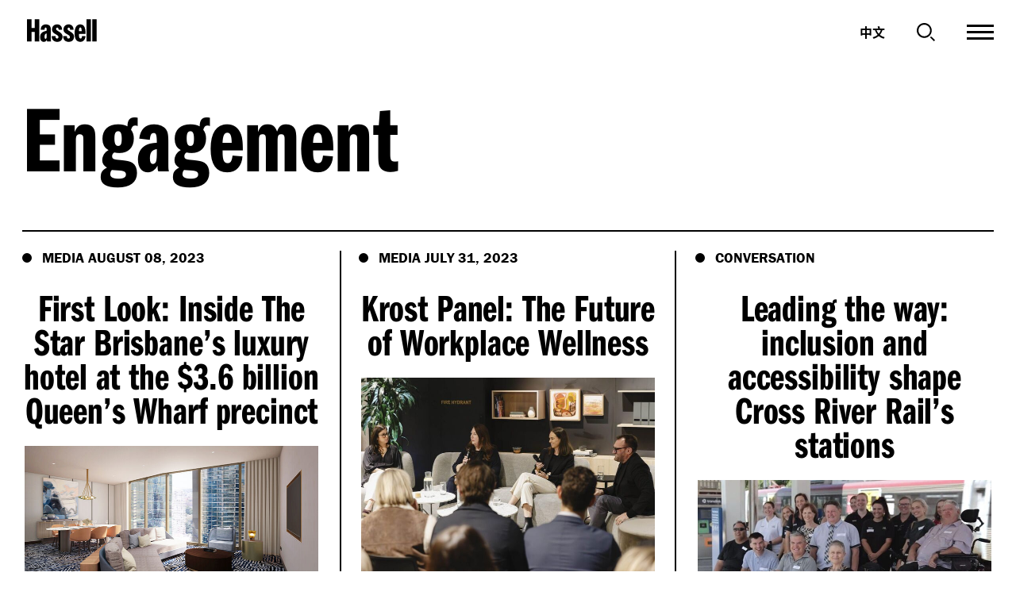

--- FILE ---
content_type: text/html; charset=UTF-8
request_url: https://www.hassellstudio.com/topic/engagement/?page=3&selected-locale=%E2%9C%93
body_size: 28035
content:

    
<!DOCTYPE html>
<!--Internet Explorer-->
<!--[if lt IE 7]> <html lang="en" class="no-js lt-ie10 lt-ie9 lt-ie8 lt-ie7"> <![endif]-->
<!--[if IE 7]> <html lang="en" class="no-js lt-ie10 lt-ie9 lt-ie8 ie7"> <![endif]-->
<!--[if IE 8]> <html lang="en" class="no-js lt-ie10 lt-ie9 ie8"> <![endif]-->
<!--[if IE 9]> <html lang="en" class="no-js lt-ie10 ie9"> <![endif]-->
<!--[if lte IE 9]> <html lang="en" class="no-js lte-ie9"> <![endif]-->
<!--[if gt IE 8]><!--> <html lang="en" class="no-js"> <!--<![endif]-->

<head>
    <script src="https://cmp.osano.com/16BlHQUIGvygF9F0R/76ad5b90-9191-493b-9a53-6a099558398a/osano.js"></script>
    
                        
            

    <!-- Meta -->
    <meta charset="utf-8">
    <meta name="author" content="Carter Digital">
    <meta http-equiv="x-ua-compatible" content="ie=edge">
    <meta name="viewport" content="initial-scale=1.0, maximum-scale=1.0, user-scalable=0, width=device-width">
                    
    <meta name="pageid" content="0">

    <meta name="baidu-site-verification" content="code-zv4cjTyvSw" />

    <!-- Favicons -->
    <link rel="apple-touch-icon" sizes="180x180" href="/images/favicons/apple-touch-icon.png">
    <link rel="icon" type="image/png" sizes="32x32" href="/images/favicons/favicon-32x32.png">
    <link rel="icon" type="image/png" sizes="16x16" href="/images/favicons/favicon-16x16.png">
    <link rel="manifest" href="/images/favicons/manifest.json">
    <link rel="mask-icon" href="/images/favicons/safari-pinned-tab.svg" color="#000000">
    <link rel="shortcut icon" href="/images/favicons/favicon.ico">
    <meta name="application-name" content="HASSELL">
    <meta name="msapplication-TileColor" content="#000000">
    <meta name="msapplication-TileImage" content="/images/favicons/mstile-144x144.png">
    <meta name="msapplication-config" content="/images/favicons/browserconfig.xml">
    <meta name="theme-color" content="#ffffff">
    <meta name="apple-mobile-web-app-capable" content="yes">

    <!-- Google font -->
    <link href="https://fonts.googleapis.com/css?family=Quicksand&display=swap" rel="stylesheet">
    <link rel="stylesheet" href="https://use.typekit.net/hqt5bug.css">

    <script>
        (function(d) {
            var config = {
                kitId: 'hdg1loo',
                scriptTimeout: 3000,
                async: true
            },
            h=d.documentElement,t=setTimeout(function(){h.className=h.className.replace(/\bwf-loading\b/g,"")+" wf-inactive";},config.scriptTimeout),tk=d.createElement("script"),f=false,s=d.getElementsByTagName("script")[0],a;h.className+=" wf-loading";tk.src='https://use.typekit.net/'+config.kitId+'.js';tk.async=true;tk.onload=tk.onreadystatechange=function(){a=this.readyState;if(f||a&&a!="complete"&&a!="loaded")return;f=true;clearTimeout(t);try{Typekit.load(config)}catch(e){}};s.parentNode.insertBefore(tk,s)
        })(document);
    </script>

    <!-- Reinstate customized scrollbar script for non-JS clients -->
    <noscript>
        <style>
            .simplebar-content-wrapper {
                overflow: auto;
            }
        </style>
    </noscript>

    <!-- Map box style -->
    <link href='https://api.mapbox.com/mapbox-gl-js/v1.7.0/mapbox-gl.css' rel='stylesheet' />


            <!-- App Styles -->
        <link rel="stylesheet" type="text/css" href="/dist/app.5a4a01811cef3e314e70.css"/>
    
    <!-- Legacy Support -->
    <script src="/libs/modernizr-2.8.3.min.js"></script>

<title>Hassell | Engagement</title>
<script>dataLayer = [{"topic":"","sector":"","publishDate":"","location":""}];
(function(w,d,s,l,i){w[l]=w[l]||[];w[l].push({'gtm.start':
new Date().getTime(),event:'gtm.js'});var f=d.getElementsByTagName(s)[0],
j=d.createElement(s),dl=l!='dataLayer'?'&l='+l:'';j.async=true;j.src=
'https://www.googletagmanager.com/gtm.js?id='+i+dl;f.parentNode.insertBefore(j,f);
})(window,document,'script','dataLayer','GTM-5QWVWS6');
</script><meta name="generator" content="SEOmatic">
<meta name="keywords" content="Engagement">
<meta name="description" content="Engagement">
<meta name="referrer" content="no-referrer-when-downgrade">
<meta name="robots" content="all">
<meta content="en_AU" property="og:locale">
<meta content="zh_Hans" property="og:locale:alternate">
<meta content="en_SG" property="og:locale:alternate">
<meta content="en_150" property="og:locale:alternate">
<meta content="Hassell" property="og:site_name">
<meta content="website" property="og:type">
<meta content="https://www.hassellstudio.com/topic/engagement" property="og:url">
<meta content="Hassell | Engagement" property="og:title">
<meta content="Engagement" property="og:description">
<meta content="https://www.hassellstudio.com/uploads/_1200x630_crop_center-center_82_none/H-logo.jpg?mtime=1666652560" property="og:image">
<meta content="1200" property="og:image:width">
<meta content="630" property="og:image:height">
<meta content="A capital letter H in a black square frame with a white background to indicate the Hassell brandmark." property="og:image:alt">
<meta content="https://vimeo.com/hassell" property="og:see_also">
<meta content="https://www.instagram.com/hassell_studio/" property="og:see_also">
<meta content="https://www.linkedin.com/company/hassell" property="og:see_also">
<meta content="https://twitter.com/HASSELL_Studio" property="og:see_also">
<meta name="twitter:card" content="summary_large_image">
<meta name="twitter:site" content="@hassell_studio">
<meta name="twitter:creator" content="@hassell_studio">
<meta name="twitter:title" content="Hassell | Engagement">
<meta name="twitter:description" content="Engagement">
<meta name="twitter:image" content="https://www.hassellstudio.com/uploads/_800x418_crop_center-center_82_none/H-logo.jpg?mtime=1666652560">
<meta name="twitter:image:width" content="800">
<meta name="twitter:image:height" content="418">
<meta name="twitter:image:alt" content="A capital letter H in a black square frame with a white background to indicate the Hassell brandmark.">
<link href="https://www.hassellstudio.com/topic/engagement" rel="canonical">
<link href="https://www.hassellstudio.com/" rel="home">
<link type="text/plain" href="https://www.hassellstudio.com/humans.txt" rel="author">
<link href="https://www.hassellstudio.com/cn/topic/engagement" rel="alternate" hreflang="zh-hans">
<link href="https://www.hassellstudio.com/asia/topic/engagement" rel="alternate" hreflang="en-sg">
<link href="https://www.hassellstudio.com/emea/topic/engagement" rel="alternate" hreflang="en-150">
<link href="https://www.hassellstudio.com/topic/engagement" rel="alternate" hreflang="x-default">
<link href="https://www.hassellstudio.com/topic/engagement" rel="alternate" hreflang="en-au"></head>

<body class="is-loading  topics"><noscript><iframe src="https://www.googletagmanager.com/ns.html?id=GTM-5QWVWS6"
height="0" width="0" style="display:none;visibility:hidden"></iframe></noscript>

    <div style="display: none;">
        <svg xmlns="http://www.w3.org/2000/svg" xmlns:xlink="http://www.w3.org/1999/xlink"><symbol viewBox="0 0 229 141" id="404" xmlns="http://www.w3.org/2000/svg"><g fill-rule="evenodd"><path d="M227 124h2V17h-2zM0 124h2V17H0zM18 2h194V0H18zm-1 139h195v-2H17z"/><path d="M65.252 95.12V114h14.986V95.12h8.142V81.786h-8.142v-47.2H65.252l-23.364 47.2V95.12h23.364zm.59-13.334H52.508l9.558-20.178.508-1.053c2.046-4.306 3.272-7.644 4.802-13.107-.944 6.608-1.534 12.862-1.534 18.29v16.048zm48.661-47.672c-15.812 0-22.774 12.508-22.774 40.946 0 27.376 6.962 40.12 21.948 40.12 6.254 0 12.272-2.478 15.34-6.372 5.192-6.49 7.906-18.88 7.906-35.636l-.006-1.424C136.8 58.6 135.015 49.58 131.141 43.2c-3.422-5.664-9.676-9.086-16.638-9.086zm-.268 12.391l.15-.001c4.44 0 5.525 4.626 5.546 24.64l-.007 5.325c-.08 23.05-.877 26.254-5.62 26.32l-.155.001c-4.79 0-5.415-2.891-5.427-26.993l.007-5.068c.078-21.182.87-24.163 5.506-24.224zm49.284 48.615V114h14.986V95.12h8.142V81.786h-8.142v-47.2h-14.986l-23.364 47.2V95.12h23.364zm.59-13.334h-13.334l9.558-20.178c2.36-4.838 3.658-8.26 5.31-14.16-.944 6.608-1.534 12.862-1.534 18.29v16.048z" fill-rule="nonzero"/></g></symbol><symbol viewBox="0 0 500 500" id="Accountability" xmlns="http://www.w3.org/2000/svg"><style/><g id="abLayer_46"><path d="M364.3 357.1h-28.6v-50H164.3v50h-28.6v-78.5h228.6zM250 243.4c-35.4 0-64.3-28.8-64.3-64.3s28.8-64.3 64.3-64.3 64.3 28.8 64.3 64.3-28.9 64.3-64.3 64.3zm0-100c-19.7 0-35.7 16-35.7 35.7s16 35.7 35.7 35.7 35.7-16 35.7-35.7-16-35.7-35.7-35.7zM235.7 0h28.6v57.1h-28.6z"/><path transform="rotate(-30 139.28 58.232)" d="M125 29.7h28.6v57.1H125z"/><path transform="rotate(-60 58.241 139.286)" d="M44 110.7h28.6v57.1H44z"/><path d="M0 235.7h57.2v28.6H0z"/><path transform="rotate(-30.006 58.232 360.69)" d="M29.7 346.4h57.1V375H29.7z"/><path transform="rotate(-59.994 139.289 441.752)" d="M110.7 427.5h57.2v28.6h-57.2z"/><path d="M235.7 442.9h28.6V500h-28.6z"/><path transform="rotate(-30.006 360.68 441.735)" d="M346.4 413.2H375v57.2h-28.6z"/><path transform="rotate(-60 441.765 360.732)" d="M427.5 332.1h28.6v57.1h-28.6z"/><path d="M442.8 235.7H500v28.6h-57.2z"/><path transform="rotate(-30.006 441.722 139.277)" d="M413.2 125h57.1v28.6h-57.1z"/><path transform="rotate(-59.994 360.705 58.226)" d="M332.1 43.9h57.2v28.6h-57.2z"/></g></symbol><symbol viewBox="0 0 500 500" id="Apartment-Block" xmlns="http://www.w3.org/2000/svg"><style/><g id="acLayer_9"><path d="M71.4 321.4h85.7l.7-85.7H71.5l-.1 85.7zm28.6-57.1h28.9l-.2 28.6H100v-28.6zm-28.6-71.4h85.7l.7-85.7H71.5l-.1 85.7zm28.6-57.2h28.9l-.2 28.6H100v-28.6zM71.4 471.4H100v-78.6h28.6v78.6h28.6V364.3H71.4z"/><path d="M271.4 28.6v172h-42.8v-172H0v441.1h28.6V57.2H200v412.5h28.6V229.2h42.8v240.5H300V57.2h171.4v412.5H500V28.6z"/><path d="M342.8 321.4h85.7l.7-85.7h-86.3l-.1 85.7zm28.6-57.1h28.9l-.2 28.6h-28.7v-28.6zm-28.6-71.4h85.7l.7-85.7h-86.3l-.1 85.7zm28.6-57.2h28.9l-.2 28.6h-28.7v-28.6zm-28.6 335.7h28.6v-78.6H400v78.6h28.6V364.3h-85.8z"/></g></symbol><symbol viewBox="0 0 500 500" id="Arrow-Down" xmlns="http://www.w3.org/2000/svg"><style>.adst1{fill-rule:evenodd;clip-rule:evenodd}</style><g id="adLayer_57"><path class="adst1" d="M228.7 0h42.6v308.5h-42.6z"/><path class="adst1" d="M436.2 314.1l-26.9-26.9L250 446.4 90.7 287.2l-26.9 26.9L250 500z"/></g></symbol><symbol viewBox="0 0 500 500" id="Arrow-Up" xmlns="http://www.w3.org/2000/svg"><style>.aest1{fill-rule:evenodd;clip-rule:evenodd}</style><g id="aeLayer_59"><path class="aest1" d="M228.7 191.5h42.6V500h-42.6z"/><path class="aest1" d="M63.8 185.9l26.9 26.9L250 53.6l159.3 159.2 26.9-26.9L250 0z"/></g></symbol><symbol viewBox="0 0 500 500" id="Arts-Culture" xmlns="http://www.w3.org/2000/svg"><style/><g id="afLayer_1"><path d="M471.7 167.6H500v28.3h-28.3zm-78.4-35c-15.8 0-28.4 3-38.6 7.7-.1-9.5-1.5-19.6-4.3-30.3-6-22.3-16.1-39.8-29.4-50.5-13.6-11-30.1-14.7-46.2-10.4-16.2 4.3-28.5 15.7-34.8 32.1-6.1 15.9-6.2 36.1-.2 58.4 6 22.3 16.1 39.8 29.4 50.5 1.7 1.3 3.4 2.4 5.1 3.5-5.3 5.6-10.4 12.2-14.8 19.9-5.5 9.6-9 18.6-11 27-13-6.5-30.8-10.7-54.2-10.7-24.5 0-42.6 4.6-55.8 11.6-2.1-8.7-5.8-17.7-11-26.8-10-17.3-22.5-29.7-36.1-35.8-14.2-6.3-29.1-5.7-42 1.7-21.8 12.6-33.3 43.7-9.6 84.7 6.7 11.6 14.1 20.2 21.8 26.6-12 9.1-24.2 23-35.8 43-34.6 60-19 97.3 4.8 111.1 7.5 4.3 15.6 6.5 24 6.5 9.1 0 18.4-2.5 27.7-7.5 16.9-9.1 33.2-26.5 47-50.4 13.1-22.7 19.8-44.4 19.9-63 11.8 4.2 26.7 6.9 45 6.9 18 0 32.6-2.5 44.3-6.6.2 18.6 6.9 40.1 19.9 62.7 13.8 23.9 30 41.3 46.9 50.4 9.3 5 18.7 7.5 27.7 7.5 8.4 0 16.5-2.1 24-6.5 15.5-8.9 24.3-25 25-45.3.6-19.2-6.4-42-20.1-65.8-12-20.7-24.6-34.8-37-43.9 8.2-6.7 15.8-15.6 22.2-26.8 7.6-13.2 11.3-25.2 12.4-36 9.3 3.5 20.3 5.6 33.7 5.6 47.3 0 68.5-25.5 68.5-50.6.1-25-21-50.5-68.4-50.5zm-126.2-.2c-5.6-20.8-3.5-33.8-.7-41 3-7.9 8.3-12.9 15.7-14.9 2-.5 4-.8 5.9-.8 5.3 0 10.3 2 15.1 5.8 6 4.8 14.3 15 19.9 35.9 5.6 20.8 3.5 33.8.7 41-3 7.9-8.3 12.9-15.7 14.9-7.4 2-14.5.3-21.1-5-5.9-4.9-14.2-15.1-19.8-35.9zM63.5 205.2c2.6-1.5 5.4-2.3 8.2-2.3 2.6 0 5.3.6 8.1 1.9 5.7 2.5 14.3 8.8 23.1 24.1s9.9 25.9 9.3 32.1c-.7 6.4-3.5 11.1-8.5 14-11.8 6.8-27.3-2.5-39.5-23.7s-12.5-39.3-.7-46.1zm41.3 175.4c-14.1 24.4-27.2 35-35.8 39.6-9.2 4.9-17.3 5.4-24.2 1.4-16.3-9.4-14.1-38.5 5.5-72.5 15.9-27.6 34.8-43.6 50.1-43.6 3.5 0 6.9.9 9.9 2.6 6.9 4 10.5 11.3 10.9 21.7.2 9.8-2.4 26.5-16.4 50.8zm89.4-70.2c-33.5 0-56-10.5-56-26.1s22.5-26.1 56-26.1 56 10.5 56 26.1c.1 15.6-22.5 26.1-56 26.1zm143.3 38.8c14.1 24.4 16.7 41.1 16.4 50.8-.3 10.4-4 17.7-10.9 21.7s-15 3.5-24.2-1.4c-8.6-4.6-21.8-15.2-35.8-39.6-14.1-24.4-16.7-41.1-16.4-50.8.3-10.4 4-17.7 10.8-21.7 16.3-9.4 40.5 7 60.1 41zm-14.8-99c-8.8 15.3-17.5 21.5-23.1 24.1-5.9 2.6-11.4 2.5-16.4-.4-11.8-6.8-11.5-24.9.8-46 8.8-15.3 17.5-21.5 23.1-24.1 2.8-1.2 5.5-1.9 8.1-1.9 2.9 0 5.6.8 8.2 2.3 11.8 6.7 11.5 24.8-.7 46zm70.6-44.6c-24.5 0-40.3-8.8-40.3-22.4 0-13.6 15.8-22.4 40.3-22.4 24.4 0 40.2 8.8 40.2 22.4.1 13.6-15.7 22.4-40.2 22.4z"/><path transform="rotate(-30 27.789 145.024)" d="M13.7 113.9H42v62.2H13.7z"/></g></symbol><symbol viewBox="0 0 500 500" id="Aviation-Airport" xmlns="http://www.w3.org/2000/svg"><style/><g id="agLayer_5"><path d="M486.5 16C473.2 2.7 454.3-1 432.9 5.6 417 10.6 400.6 21 386.6 35L148.2 273.4H34.1L0 307.5l119.3 75.9 72.6 114.1 37.3-18.6V354.3l238.4-238.4c29.5-29.5 45.5-73.4 18.9-99.9zm-42.9 76L195.3 340.3V440l-51.5-81-81.3-51.8h99.7L410.5 58.9c10-10 21.9-17.7 32.5-21 8.9-2.8 15.6-2.1 19.6 2 9.9 9.9-1.8 34.9-19 52.1z"/><path d="M222.1 162.5L113.9 85.2l150 50 10.7-32.1-181-60.3-40.5 40.5L202.4 190zm145.2 76.1l50.3 150.6L340 280.5l-27.5 19.6L419 449.5l40.7-40.7-60.4-180.9z"/></g></symbol><symbol viewBox="0 0 500 500" id="Book" xmlns="http://www.w3.org/2000/svg"><style/><path d="M330.6 60.5c-33.6 0-63.3 17.2-80.6 43.3-17.4-26.1-47-43.3-80.6-43.3H0V375h169.3c35.6 0 64.5 28.9 64.5 64.5h32.3c0-35.6 28.9-64.5 64.5-64.5H500V60.5H330.6zm-96.8 307c-17.1-15.4-39.7-24.8-64.5-24.8h-137v-250h137c35.6 0 64.5 28.9 64.5 64.5v210.3zm233.9-24.8H330.6c-24.8 0-47.4 9.4-64.5 24.8V157.3c0-35.6 28.9-64.5 64.5-64.5h137.2v249.9z" id="ahLayer_27"/></symbol><symbol viewBox="0 0 40 28" id="Burger-Menu" xmlns="http://www.w3.org/2000/svg"><path d="M0 0h40v2H0zm0 13h40v2H0zm0 13h40v2H0z" fill-rule="evenodd"/></symbol><symbol viewBox="0 0 24 24" id="Close" xmlns="http://www.w3.org/2000/svg"><path d="M1.143 0L12 10.856 22.857 0 24 1.143 13.143 12 24 22.856 22.857 24 12 13.143 1.143 24 0 22.856 10.857 12 0 1.143z" fill="#FFF" fill-rule="evenodd"/></symbol><symbol viewBox="0 0 30 30" id="Close-Menu" xmlns="http://www.w3.org/2000/svg"><g fill-rule="evenodd"><path d="M1.379.15l28.284 28.285-1.414 1.414L-.035 1.565z"/><path d="M-.035 28.435L28.249.151l1.414 1.414L1.38 29.849z"/></g></symbol><symbol viewBox="0 0 24 24" id="Close-black" xmlns="http://www.w3.org/2000/svg"><path d="M1.143 0L12 10.856 22.857 0 24 1.143 13.143 12 24 22.856 22.857 24 12 13.143 1.143 24 0 22.856 10.857 12 0 1.143z" fill-rule="evenodd"/></symbol><symbol viewBox="0 0 500 500" id="Collaboration" xmlns="http://www.w3.org/2000/svg"><style/><path d="M335.7 85.7c-31.4 0-60.7 9-85.7 24.4-25-15.4-54.3-24.4-85.7-24.4C73.7 85.7 0 159.4 0 250s73.7 164.3 164.3 164.3c31.4 0 60.7-9 85.7-24.4 25 15.4 54.3 24.4 85.7 24.4 90.6 0 164.3-73.7 164.3-164.3S426.3 85.7 335.7 85.7zm-171.4 300c-74.8 0-135.7-60.9-135.7-135.7s60.9-135.7 135.7-135.7c21.9 0 42.5 5.3 60.8 14.6-32.9 30.1-53.7 73.2-53.7 121.1s20.8 91.1 53.7 121.1c-18.3 9.3-38.9 14.6-60.8 14.6zM300 250c0 42.3-19.5 80.2-50 105.1-30.5-24.9-50-62.8-50-105.1s19.5-80.2 50-105.1c30.5 24.9 50 62.8 50 105.1zm35.7 135.7c-21.9 0-42.5-5.3-60.8-14.6 32.9-30.1 53.7-73.2 53.7-121.1s-20.8-91.1-53.7-121.1c18.3-9.2 39-14.6 60.8-14.6 74.8 0 135.7 60.9 135.7 135.7s-60.9 135.7-135.7 135.7z" id="amLayer_32"/></symbol><symbol viewBox="0 0 500 500" id="Community" xmlns="http://www.w3.org/2000/svg"><style/><path d="M0 408.9h23.3v-157h116.2v-23.3H0zM90.1 91.1c-28.5 0-51.7 23.2-51.7 51.7s23.2 51.7 51.7 51.7c28.5 0 51.7-23.2 51.7-51.7s-23.2-51.7-51.7-51.7zm0 81.4c-16.4 0-29.7-13.3-29.7-29.7s13.3-29.7 29.7-29.7 29.7 13.3 29.7 29.7-13.3 29.7-29.7 29.7zm264.5 56.1v23.3h122.1v157H500V228.6zm55.3-34c28.5 0 51.7-23.2 51.7-51.7 0-28.5-23.2-51.7-51.7-51.7-28.5 0-51.7 23.2-51.7 51.7 0 28.5 23.2 51.7 51.7 51.7zm0-81.4c16.4 0 29.7 13.3 29.7 29.7s-13.3 29.7-29.7 29.7-29.7-13.3-29.7-29.7 13.3-29.7 29.7-29.7zm-165.2 81.4c28.5 0 51.7-23.2 51.7-51.7s-23.2-51.7-51.7-51.7c-28.5 0-51.7 23.2-51.7 51.7s23.2 51.7 51.7 51.7zm0-81.4c16.4 0 29.7 13.3 29.7 29.7s-13.3 29.7-29.7 29.7-29.7-13.3-29.7-29.7 13.3-29.7 29.7-29.7zm-76.1 115.4H157v180.3h23.2v-157h133.7v157h23.3V228.6h-157z" id="anLayer_30"/></symbol><symbol viewBox="0 0 500 500" id="Computer" xmlns="http://www.w3.org/2000/svg"><style/><path d="M0 44.4V367h500V44.4H0zm467.7 290.3H32.3V76.6h435.5v258.1zm-201.6 56.4h-32.2v32.3h-96.8v32.2h225.8v-32.2h-96.8z" id="aoLayer_25"/></symbol><symbol viewBox="0 0 500 500" id="Construction" xmlns="http://www.w3.org/2000/svg"><style/><path d="M431.1 463L313.4 0H176.5L68.6 463H0v37h500v-37h-68.9zm-73.5-138.9H139L164.9 213h164.4l28.3 111.1zM205.9 37h78.7l35.3 138.9H173.5L205.9 37zm-75.5 324.1H367L392.9 463H106.7l23.7-101.9z" id="apLayer_28"/></symbol><symbol viewBox="0 0 500 500" id="Conversations" xmlns="http://www.w3.org/2000/svg"><style/><path d="M350 144.1V0H0v355.9l111.6-112.6H150v144.1h238.4L500 500V144.1H350zM99.8 214.4l-71.2 71.9V28.8h292.8v115.3H150v70.3H99.8zm371.6 216l-71.2-71.9H178.6V173h292.8v257.4z" id="aqLayer_20"/></symbol><symbol viewBox="0 0 500 500" id="Creativity" xmlns="http://www.w3.org/2000/svg"><style/><path d="M429.3 172.3l-19.2 19.1 38 38H338.4V243c0 42.5-31.6 75.7-72 75.7-4.6 0-9.1-.6-13.5-1.6 21.2-21.3 34.2-51.6 34.2-80 0-45.8-26.9-83-59.9-83s-59.9 37.3-59.9 83c0 28.4 13 58.6 34.2 80-4.4 1.1-8.9 1.6-13.5 1.6-39.6 0-71.9-34-71.9-75.7v-13.6H.1v27.1h89.7c6.4 50.3 48 89.3 98.1 89.3 14.1 0 27.3-3.6 39.2-9.7 11.9 6.1 25.1 9.7 39.2 9.7 51.2 0 92.1-38.3 98.3-89.3h83.5L410 294.6l19.1 19.2 70.8-70.7-70.6-70.8zM227.1 304.1c-19.9-16.1-32.8-42.7-32.8-66.9 0-29.3 15.6-55.9 32.8-55.9s32.8 26.7 32.8 55.9c0 24.1-12.9 50.8-32.8 66.9z" id="arLayer_43"/></symbol><symbol viewBox="0 0 500 500" id="Dialogue" xmlns="http://www.w3.org/2000/svg"><style/><path d="M0 500V0h500v342.4H157.9L0 500zM37 37v373.8l105.5-105.3H463V37H37z" id="asLayer_54"/></symbol><symbol viewBox="0 0 500 500" id="Education-School" xmlns="http://www.w3.org/2000/svg"><style/><path d="M249.9 30.3c50.1 0 90.9 40.8 90.9 90.9h30.3C371.1 54.4 316.8 0 249.9 0S128.7 54.4 128.7 121.2H159c0-50.1 40.8-90.9 90.9-90.9zm75.8 113.6c-31.6 0-59.5 16.2-75.8 40.7-16.3-24.5-44.2-40.7-75.8-40.7h-159v295.5h159c33.4 0 60.6 27.2 60.6 60.6H265c0-33.4 27.2-60.6 60.6-60.6h159.2V143.9H325.7zM174.2 409.1H45.5V174.3h128.7c33.4 0 60.6 27.2 60.6 60.6v197.5c-16.1-14.5-37.3-23.3-60.6-23.3zm280.3 0H325.7c-23.3 0-44.5 8.8-60.6 23.3V234.9c0-33.4 27.2-60.6 60.6-60.6h128.9v234.8z" id="atLayer_10"/></symbol><symbol viewBox="0 0 500 500" id="Email" xmlns="http://www.w3.org/2000/svg"><style/><g id="auLayer_17"><path d="M0 80.7v338.7h500V80.7H0zm467.7 306.4H32.3V112.9h435.5v274.2z"/><path d="M445.1 158.1l-19.2-25.9-175.9 130-175.9-130L55 158.1l195 144.2z"/></g></symbol><symbol viewBox="0 0 500 500" id="Entertainment" xmlns="http://www.w3.org/2000/svg"><style/><path d="M428.6 112.3l-10.2 10.2c-11.3 11.3-29.6 11.2-40.8 0-11.2-11.3-11.2-29.6 0-40.8l10.2-10.2L316.3 0 0 316.3l71.4 71.4 10.2-10.2c11.2-11.2 29.6-11.3 40.8 0 11.2 11.3 11.2 29.6 0 40.8l-10.2 10.2 71.4 71.4L500 183.7l-71.4-71.4zm-80.4-39.6c-13 22.1-10.1 51.2 8.9 70.1 19 19 48 21.9 70.1 8.9l31.9 31.9-56.1 56.1L260.2 96.9l56.1-56.1 31.9 31.9zM151.8 427.3c13-22.1 10.1-51.2-8.9-70.2s-48-21.9-70.1-8.9l-31.9-31.9 199-199 142.9 142.9-199 199-32-31.9z" id="avLayer_4"/></symbol><symbol viewBox="0 0 500 500" id="Equality" xmlns="http://www.w3.org/2000/svg"><style/><path d="M0 439.2h500V301.3H0v137.9zm34.5-103.4h431v69h-431v-69zM0 60.8v137h500v-137H0zm465.5 102.6h-431V95.3h431v68.1z" id="awLayer_31"/></symbol><symbol viewBox="0 0 500 500" id="Events" xmlns="http://www.w3.org/2000/svg"><style/><g id="axLayer_19"><path d="M98.5 60.6h30.3v68.2H98.5zm280.3 0h30.3v68.2h-30.3z"/><path d="M431.8 83.3v30.3h37.9v68.2H30.4l-.1-68.2h45.4V83.3H0l.3 356.1h377.2L500 316.9V83.3h-68.2zM30.4 212.1h439.3v83.3H356.1V409H30.6l-.2-196.9zm417.9 113.6l-61.9 61.9v-61.9h61.9z"/><path d="M151.5 83.3H356v30.3H151.5z"/></g></symbol><symbol viewBox="0 0 500 500" id="External-Link" xmlns="http://www.w3.org/2000/svg"><style/><g id="ayLayer_45"><path d="M462.9 462.9H37.1V37.1H250V0H0v500h500V250h-37.1z"/><path d="M462.9 63.3L337.2 189 311 162.8 436.7 37.1H305.6V0H500v194.5h-37.1z"/></g></symbol><symbol viewBox="0 0 500 500" id="Female" xmlns="http://www.w3.org/2000/svg"><style/><path d="M250 106.2c-29.4 0-53.3-23.9-53.3-53.3S220.6-.4 250-.4s53.3 23.9 53.3 53.3-23.9 53.3-53.3 53.3zm0-80c-14.7 0-26.7 11.9-26.7 26.7s11.9 26.7 26.7 26.7c14.7 0 26.7-12 26.7-26.7s-12-26.7-26.7-26.7zm26.7 313.4h26.7v160h-26.7zm-80 0h26.7v160h-26.7zM351 318l-63.2-151.8h-75.6L149 318l-24.6-10.2 70.1-168.2h111l70.1 168.2z" id="azLayer_53"/></symbol><symbol viewBox="0 0 500 500" id="Flexibility" xmlns="http://www.w3.org/2000/svg"><style/><path d="M55.6 320C24.9 320 0 344.9 0 375.6s24.9 55.6 55.6 55.6c30.6 0 55.6-24.9 55.6-55.6S86.2 320 55.6 320zm0 83.4c-15.3 0-27.8-12.5-27.8-27.8s12.5-27.8 27.8-27.8 27.8 12.5 27.8 27.8c-.1 15.3-12.5 27.8-27.8 27.8zM444.4 320c-30.6 0-55.6 24.9-55.6 55.6s24.9 55.6 55.6 55.6c30.6 0 55.6-24.9 55.6-55.6S475.1 320 444.4 320zm0 83.4c-15.3 0-27.8-12.5-27.8-27.8s12.5-27.8 27.8-27.8 27.8 12.5 27.8 27.8-12.4 27.8-27.8 27.8zM452 299C428.7 163.5 345.7 68.9 250 68.9S71.3 163.5 48 299.1l27.4 4.7C96.3 181.8 168.2 96.6 250 96.6s153.7 85.2 174.6 207.1L452 299z" id="baLayer_34"/></symbol><symbol viewBox="0 0 280 291" id="Hassell-logo-icon" xmlns="http://www.w3.org/2000/svg"><path d="M0 242h16V48H0zM49 16h182V0H49zm0 275h182v-16H49zm215-49h16V48h-16zM149.388 133.626V81.103H175V209h-25.612v-52.624h-18.586V209L105 208.897V81l25.802.103v52.523z" fill-rule="evenodd"/></symbol><symbol viewBox="0 0 88 29" id="Hassell-logo-text" xmlns="http://www.w3.org/2000/svg"><path d="M0 .308v27.984l5.718.022V16.203h4.12v12.111h5.675V.331H9.837v10.894H5.718V.33zm68.93 14.947c0-3.306-.613-4.652-1.761-4.652-1.188 0-1.64 1.183-1.722 4.652h3.484zm-3.483 3.47v.734c0 3.671.573 5.1 2.049 5.1 1.108 0 1.64-.857 1.803-3.143h4.468c-.246 4.04-2.458 7.307-6.598 7.307-4.836 0-7.174-3.592-7.174-10.773 0-7.224 2.46-11.224 7.132-11.224 5.37 0 6.723 5.183 6.723 11.998h-8.403zm9.573 9.589h5.494V.331h-5.493zM39.926 13.502c0-1.715-.615-2.654-1.762-2.694-1.067 0-1.517.694-1.517 1.673 0 1.592 1.394 1.837 4.1 3.715 2.787 1.714 4.058 3.592 4.058 5.878 0 4.205-2.542 6.654-6.641 6.654-3.896 0-7.093-2.123-7.093-7.307h4.797c0 1.918.327 3.102 1.968 3.143 1.188 0 1.844-.694 1.844-1.796 0-1.592-1.353-2.408-3.566-3.633-3.813-2-4.551-4-4.551-6.164 0-3.551 2.378-6.245 6.6-6.245 3.444 0 6.068 2.49 6.068 6.776h-4.305zM25.345 28.32c-.129-.444-.258-.98-.258-2.572-.738 1.96-1.558 2.98-3.936 2.98-2.911 0-4.551-2.204-4.551-5.878 0-2.98.82-4.49 2.173-5.633.86-.735 2.419-1.47 3.73-1.878l2.338-.694c.04-3.51-.37-3.878-1.312-3.878-.902 0-1.394.653-1.394 2.735h-4.838c0-4.45 2.706-6.776 6.478-6.776 2.418 0 4.386.938 5.37 2.449.78 1.143.943 2.49.943 6.041v10.361c0 1.703.064 1.996.246 2.743h-4.989zM24.8 18.115c-1.926.367-2.706 1.673-2.706 4.204 0 1.755.41 2.612 1.19 2.612 1.599 0 1.476-2.081 1.516-5.837v-.98zm29.572-4.613c0-1.715-.615-2.654-1.763-2.694-1.066 0-1.517.694-1.517 1.673 0 1.592 1.394 1.837 4.1 3.715 2.788 1.714 4.059 3.592 4.059 5.878 0 4.205-2.542 6.654-6.642 6.654-3.895 0-7.093-2.123-7.093-7.307h4.797c0 1.918.328 3.102 1.968 3.143 1.189 0 1.845-.694 1.845-1.796 0-1.592-1.353-2.408-3.567-3.633-3.813-2-4.551-4-4.551-6.164 0-3.551 2.378-6.245 6.6-6.245 3.445 0 6.069 2.49 6.069 6.776h-4.305zM82.34 28.314h5.494V.331H82.34z" fill-rule="evenodd"/></symbol><symbol viewBox="0 0 500 500" id="Health-Hospital" xmlns="http://www.w3.org/2000/svg"><style/><g id="bdLayer_6"><path d="M0 0v500h500V0H0zm462.9 463H37.1V37H463v426z"/><path d="M175.9 398.1h148.2v-83.3h74.1V175.9h-74.1v-74.1H175.9v74.1h-74.1v138.9h74.1v83.3zm-37-120.3V213H213v-74.1h74V213h74.1v64.8H287v83.3h-74v-83.3h-74.1z"/></g></symbol><symbol viewBox="0 0 500 500" id="Hospitality" xmlns="http://www.w3.org/2000/svg"><style/><path d="M250 175c106.3 0 192.9 86.5 192.9 192.9h28.6c0-122.1-99.3-221.4-221.4-221.4-122.1 0-221.4 99.3-221.4 221.4h28.6C57.1 261.5 143.7 175 250 175zM0 396.4h500V425H0zM235.7 125h28.6v-21.4H300V75H200v28.6h35.7z" id="beLayer_7"/></symbol><symbol viewBox="0 0 500 500" id="House" xmlns="http://www.w3.org/2000/svg"><style/><path d="M250 45.4L0 180.3l14 25.9L250 78.9l236 127.3 14-25.9zM51.2 226.3h29.5v228.3H51.2zm368.2 0h29.5v228.3h-29.5zm-243 228.3h29.4V299.9h88.4v154.7h29.4V270.5H176.4z" id="bfLayer_8"/></symbol><symbol viewBox="0 0 500 500" id="Inclusion" xmlns="http://www.w3.org/2000/svg"><style/><g id="bgLayer_44"><path d="M462.9 462.9H37.1V37.1H250V0H0v500h500V250h-37.1z"/><path d="M368.8 157.4L494.6 31.6 468.4 5.4 342.6 131.2V0h-37.1v194.5H500v-37.1z"/></g></symbol><symbol viewBox="0 0 500 500" id="Insight" xmlns="http://www.w3.org/2000/svg"><style/><path d="M104.8 500h32.3v-81.8h225.8V500h32.2V385.4H104.8zM0 229.9h104.8v32.7H0zm142-83.4L57.2 84l-18.9 26.4 84.8 62.6zm78.5-45.3L188.1 0l-30.7 10.1 32.4 101.2zm122.1-91.1L311.9 0l-32.4 101.2 30.7 10.1zm119.1 100.3L442.8 84 358 146.5l18.9 26.5zm-66.5 119.5H500v32.7H395.2zm-226.9 16.7c0 45.7 36.6 82.9 81.7 82.9 45 0 81.7-37.2 81.7-82.9s-36.6-82.9-81.7-82.9c-45 .1-81.7 37.2-81.7 82.9zm81.7-50.1c27.2 0 49.4 22.5 49.4 50.1s-22.2 50.1-49.4 50.1c-27.3 0-49.4-22.5-49.4-50.1s22.2-50.1 49.4-50.1z" id="bhLayer_42"/></symbol><symbol viewBox="0 0 500 500" id="Laptop" xmlns="http://www.w3.org/2000/svg"><style/><path d="M0 388.9h500v27.8H0zM465.3 83.3H34.7v277.8h430.6V83.3zm-27.8 250h-375V111.1h375v222.2z" id="biLayer_24"/></symbol><symbol viewBox="0 0 500 500" id="Male" xmlns="http://www.w3.org/2000/svg"><style/><path d="M250 106.7c-29.4 0-53.3-23.9-53.3-53.3C196.7 23.9 220.6 0 250 0s53.3 23.9 53.3 53.3-23.9 53.4-53.3 53.4zm0-80c-14.7 0-26.7 12-26.7 26.7S235.3 80 250 80s26.7-11.9 26.7-26.7-12-26.6-26.7-26.6zm100 286.6h-26.7V166.7H176.7v146.6H150V140h200zM276.7 340h26.7v160h-26.7zm-80 0h26.7v160h-26.7z" id="bjLayer_52"/></symbol><symbol viewBox="0 0 500 500" id="Meeting" xmlns="http://www.w3.org/2000/svg"><style/><path d="M250 121.6c-33.5 0-60.8-27.3-60.8-60.8S216.5 0 250 0s60.8 27.3 60.8 60.8-27.3 60.8-60.8 60.8zm0-94.6c-18.6 0-33.8 15.2-33.8 33.8s15.1 33.8 33.8 33.8 33.8-15.1 33.8-33.8S268.6 27 250 27zm0 473c-33.5 0-60.8-27.3-60.8-60.8s27.3-60.8 60.8-60.8 60.8 27.3 60.8 60.8S283.5 500 250 500zm0-94.6c-18.6 0-33.8 15.2-33.8 33.8 0 18.6 15.1 33.8 33.8 33.8s33.8-15.1 33.8-33.8c0-18.6-15.2-33.8-33.8-33.8zm148.6-6.7h-74.3v-27.1h47.3v-47.3h27zm0-223h-27v-47.3h-47.3v-27h74.3zm-270.2 0h-27v-74.3h74.3v27h-47.3zm47.3 223h-74.4v-74.4h27.1v47.3h47.3zM60.8 310.8C27.3 310.8 0 283.5 0 250s27.3-60.8 60.8-60.8 60.8 27.3 60.8 60.8-27.2 60.8-60.8 60.8zm0-94.6C42.2 216.2 27 231.4 27 250s15.2 33.8 33.8 33.8 33.8-15.1 33.8-33.8-15.1-33.8-33.8-33.8zm378.4 94.6c-33.5 0-60.8-27.3-60.8-60.8s27.3-60.8 60.8-60.8S500 216.5 500 250s-27.3 60.8-60.8 60.8zm0-94.6c-18.6 0-33.8 15.1-33.8 33.8s15.2 33.8 33.8 33.8c18.6 0 33.8-15.1 33.8-33.8s-15.2-33.8-33.8-33.8z" id="bkLayer_38"/></symbol><symbol viewBox="0 0 500 500" id="Microphone" xmlns="http://www.w3.org/2000/svg"><style/><g id="blLayer_23"><path d="M250 357.1c54.5 0 98.9-44.4 98.9-98.9V98.9C348.9 44.4 304.5 0 250 0s-98.9 44.4-98.9 98.9v159.3c0 54.6 44.4 98.9 98.9 98.9zM184.1 98.9c0-36.4 29.6-65.9 65.9-65.9s65.9 29.6 65.9 65.9v159.3c0 36.4-29.6 65.9-65.9 65.9s-65.9-29.6-65.9-65.9V98.9z"/><path d="M381.9 178.6v74.2c0 72.7-59.2 131.9-131.9 131.9s-131.9-59.1-131.9-131.9v-74.2h-33v74.2c0 85.3 65.2 155.7 148.3 164V467H151v33h197.8v-33h-82.4v-50.3c83.2-8.3 148.3-78.7 148.3-164v-74.2h-32.8z"/></g></symbol><symbol viewBox="0 0 500 500" id="Musem" xmlns="http://www.w3.org/2000/svg"><style/><path d="M250 54.2L0 172.2l11.9 25.2L250 85l238.1 112.4 11.9-25.2zM53.4 215.3h27.1v176.2H53.4zm366.1 0h27.1v176.2h-27.1zm-122.1 0h27.1v176.2h-27.1zm-122 0h27.1v176.2h-27.1zM12.7 418.7h474.5v27.1H12.7z" id="bmLayer_2"/></symbol><symbol viewBox="0 0 500 500" id="Network" xmlns="http://www.w3.org/2000/svg"><style/><path d="M422.8 152c1.8 0 3.6-.1 5.4-.2 15.7-1.4 29.8-8.9 39.9-21 10.1-12.1 14.8-27.4 13.4-43-3-32.3-31.6-56.2-64-53.3-32.3 3-56.2 31.7-53.3 64 .8 8.3 3.3 15.9 7.1 22.8l-66.5 61.4c-15.6-13.3-36.2-20.5-58-18.6-10.8 1-21.1 4.2-30.3 9.3L142 68.4c6.3-8.2 9.8-18.7 8.8-29.8C148.7 15.3 127.9-2 104.6.2 93.3 1.2 83 6.6 75.8 15.3c-7.3 8.7-10.7 19.8-9.7 31.1 2 22 20.6 38.6 42.3 38.6 1.3 0 2.6-.1 3.9-.2 2.8-.3 5.5-.8 8.2-1.6L196 189.6c-.8.8-1.7 1.5-2.4 2.4-6.2 7.4-10.7 15.9-13.8 24.8l-30.7-7.4c.5-15.3-4.7-30.1-15-41.5-10.5-11.7-25-18.6-40.7-19.4-15.7-.9-30.8 4.5-42.5 15.1-11.7 10.5-18.6 25-19.4 40.7-.8 15.7 4.5 30.8 15 42.5 11.6 12.9 27.7 19.5 43.8 19.5 14 0 28.1-5 39.4-15.1 5.2-4.7 9.4-10.3 12.6-16.4l33.4 8c0 2.2-.2 4.4 0 6.6 1.3 14.6 6.7 27.8 14.8 38.8L101 371.1c-10.2-7.4-22.5-10.9-35.2-9.8-28.7 2.6-50 28.2-47.3 56.9 1.3 13.9 7.9 26.5 18.6 35.5 9.5 7.9 21.2 12.1 33.4 12.1 1.6 0 3.2-.1 4.9-.2 28.7-2.6 50-28.2 47.4-56.9-.6-6.2-2.3-12-4.9-17.4l91.5-84.7c12.8 8.9 28.1 14.3 44.6 14.3 1.4 0 2.7-.1 4.1-.2l13.9 55.8c-7.7 4-14.7 9.5-20.4 16.3-11.2 13.4-16.4 30.4-14.9 47.8 1.6 17.4 9.9 33.1 23.3 44.3 11.9 9.9 26.5 15.1 41.7 15.1 2 0 4.1-.1 6.1-.3 17.4-1.6 33.1-9.9 44.3-23.3 11.2-13.4 16.5-30.4 14.9-47.8-3.3-35.5-34.2-61.6-69.8-59.2l-13.7-54.9c11-4.5 20.8-11.3 28.6-20l53.7 29.1c-1.1 4.8-1.7 9.7-1.2 14.7 2.2 23.7 22.2 41.6 45.6 41.6 1.4 0 2.8-.1 4.2-.2 25.1-2.3 43.7-24.6 41.4-49.8-2.3-25.1-24.6-43.7-49.8-41.4-10.3.9-19.7 5.4-27.1 12.4L326 272.4c4.8-11.5 7.3-24.1 6.1-37.3-1.1-11.8-5-22.7-10.6-32.3l67.2-62c9.7 6.9 21.5 11.2 34.1 11.2zM110 58.8c-9.1.9-17-5.8-17.8-14.8-.4-4.4.9-8.6 3.7-12 2.8-3.4 6.7-5.4 11.1-5.8 9.1-.6 17 5.8 17.8 14.8.8 9-5.9 17-14.8 17.8zm2.3 172.9c-13.4 12.1-34.1 11-46.2-2.4-5.9-6.5-8.8-14.9-8.4-23.6.5-8.7 4.3-16.8 10.8-22.6 6.5-5.9 14.8-8.7 23.6-8.4 8.7.5 16.7 4.3 22.6 10.8 5.8 6.5 8.8 14.9 8.4 23.6-.5 8.7-4.3 16.7-10.8 22.6zM73 439.5c-7 .7-13.8-1.5-19.1-5.9-5.4-4.5-8.7-10.8-9.3-17.7-1.3-14.4 9.3-27.1 23.7-28.5.8-.1 1.6-.1 2.4-.1 6.1 0 12 2.1 16.7 6.1 5.4 4.5 8.7 10.8 9.3 17.7 1.3 14.3-9.3 27.1-23.7 28.4zm268-8.5c1 10.4-2.2 20.6-8.9 28.7-6.7 8.1-16.2 13-26.6 14-10.4 1-20.6-2.2-28.7-8.9-8.1-6.7-13-16.1-14-26.6s2.2-20.6 8.9-28.7c6.7-8.1 16.1-13 26.6-14 1.2-.1 2.4-.2 3.6-.2 20 0 37.2 15.3 39.1 35.7zm-82.3-136.6c-28.8 2.5-54.3-18.6-56.9-47.4-1.3-13.9 2.9-27.5 11.9-38.3 8.9-10.7 21.5-17.4 35.5-18.6 1.6-.1 3.2-.2 4.8-.2 26.7 0 49.6 20.4 52.1 47.6 2.6 28.7-18.6 54.2-47.4 56.9zm136.4 27.3c3.3-4 8.1-6.5 13.3-7 .6-.1 1.2-.1 1.8-.1 10 0 18.6 7.7 19.5 17.8 1 10.8-7 20.4-17.8 21.4s-20.4-7-21.3-17.8c-.4-5.2 1.2-10.3 4.5-14.3zm24.7-261.2c1-.1 2-.1 3-.1 16.7 0 31 12.8 32.6 29.7.8 8.7-1.8 17.2-7.4 23.9-5.6 6.7-13.5 10.9-22.2 11.7-17.9 1.7-33.9-11.6-35.6-29.6-1.6-18 11.7-33.9 29.6-35.6z" id="bnLayer_39"/></symbol><symbol viewBox="0 0 500 500" id="News-Article-Media" xmlns="http://www.w3.org/2000/svg"><style/><g id="boLayer_18"><path d="M370.1 84.3V0L71.5 81.8V500h357.1V84.3h-58.5zm-29.2-46.1v46.1H172.7l168.2-46.1zm58.5 432.7H100.6V113.5h298.7v357.4z"/><path d="M246.4 310.6H129.8V150.3h116.6v160.3zm-87.5-29.2h58.3v-102h-58.3v102zm116.6 0h94.7v29.1h-94.7zM129.8 347h240.4v29.1H129.8zm145.7-196.7h94.7v29.1h-94.7zm0 65.5h94.7v29.1h-94.7zM129.8 412.6h240.4v29.1H129.8z"/></g></symbol><symbol viewBox="0 0 500 500" id="Observation" xmlns="http://www.w3.org/2000/svg"><style/><g id="bpLayer_35"><path d="M495.5 245.5C449 165.5 355 84.8 249.6 84.8 144.9 84.8 51 165.5 4.5 245.5L0 253.3l4.5 7.8c53.8 92.2 152.6 154.2 245.8 154.2 92.8 0 191.3-62 245.1-154.2l4.5-7.8-4.4-7.8zM250 366c-64 0-116-52.1-116-116 0-64 52-116 116-116s116 52 116 116-52 116-116 116zM36 253.2c25.9-41.6 65.4-82.4 111.8-108.7C120.2 171.3 103 208.6 103 250c0 43.9 19.5 83.3 50.2 110.3-49.8-24.8-91.1-65.5-117.2-107.1zm310.6 107.3C377.4 333.5 397 294 397 250c0-41.2-17.1-78.4-44.4-105.1 46.4 26.2 85.7 66.9 111.5 108.3-26.3 41.7-67.8 82.6-117.5 107.3z"/><path d="M250 180.4c-38.4 0-69.6 31.2-69.6 69.6 0 38.4 31.2 69.6 69.6 69.6s69.6-31.2 69.6-69.6c0-38.4-31.2-69.6-69.6-69.6zm0 108.3c-21.3 0-38.7-17.4-38.7-38.7 0-21.3 17.3-38.7 38.7-38.7s38.7 17.4 38.7 38.7c0 21.3-17.4 38.7-38.7 38.7z"/></g></symbol><symbol viewBox="0 0 500 500" id="Performing-Arts" xmlns="http://www.w3.org/2000/svg"><style/><g id="bqLayer_3"><path d="M181.2 285.4c19.2-15 43-24.1 68.5-24.1h.3c26 0 50 8.9 69.2 23.7l20.4-20.4c-24.5-19.9-55.7-31.9-89.6-31.9h-.4c-33.2.1-64.2 12.4-88.7 32.5l20.3 20.2zm-40.5-.1c-20.5 24.8-32.9 56.2-32.9 90h28.6c0-26 9.3-50.3 24.6-69.7l-20.3-20.3zm198.8 19.8c15 19.2 24.1 43.3 24.2 69.5l28.6-.1c-.1-34.1-12.3-65.3-32.4-89.8l-20.4 20.4zm58.6-58.6l-20.2 20.2c25.7 30.3 39.7 68.3 39.6 108.5l28.6.1c.1-47.8-16.9-93-48-128.8z"/><path d="M142.3 246.6c30.1-25.4 67.8-39.3 107.7-39.3h.4c39.7.1 77.2 14 107.2 39.3l20.2-20.2c-35.4-30.6-80-47.5-127.4-47.6h-.5c-47.5 0-92.3 16.9-127.9 47.7l20.3 20.1zm-40.4-.1C71 282 54 326.8 53.9 374.3l28.6.1c.1-39.9 14.1-77.5 39.6-107.6l-20.2-20.3z"/><path d="M63.8 208.4C24.4 252.5.2 310.4 0 374l28.6.1c.1-55.8 21.2-106.6 55.4-145.5l-20.2-20.2zm40.4 0c39-34.3 89.9-55.2 145.8-55.2h.6c55.6.2 106.3 21.1 145.2 55.2l20.2-20.2c-44-39.2-101.8-63.4-165.3-63.6h-.7c-63.7 0-121.8 24.2-166 63.6l20.2 20.2zm332 0L416 228.6c34.5 39.2 55.6 90.4 55.4 146.6l28.6.1c.2-64.1-24.1-122.5-63.8-166.9zM331.6 375.3h-28.5v-26.1H196.9v26.1h-28.5v-54.7h163.2z"/></g></symbol><symbol viewBox="0 0 500 500" id="Play-Video" xmlns="http://www.w3.org/2000/svg"><style/><g id="brLayer_61"><path d="M222.8 356.1l-18.9-18.9 90.6-90.5-90.6-90.6 18.9-18.9 109.4 109.5z"/><path d="M354.6 500H145.4C65.2 500 0 434.8 0 354.6V145.4C0 65.2 65.2 0 145.4 0h209.2C434.8 0 500 65.2 500 145.4v209.2c0 80.2-65.2 145.4-145.4 145.4zM145.4 26.7C79.9 26.7 26.6 80 26.6 145.5v209.2c0 65.5 53.3 118.8 118.8 118.8h209.2c65.5 0 118.8-53.3 118.8-118.8V145.4c0-65.5-53.3-118.8-118.8-118.8H145.4z"/></g></symbol><symbol viewBox="0 0 500 500" id="Podcast" xmlns="http://www.w3.org/2000/svg"><style/><g id="bsLayer_15"><path d="M426.8 36.6l-23.6 23.6c40.9 40.9 63.5 95.3 63.5 153.2 0 57.9-22.5 112.3-63.5 153.2l23.6 23.6C474 343 500 280.2 500 213.4S474 83.8 426.8 36.6zm-330 23.6L73.2 36.6C26 83.8 0 146.6 0 213.4S26 343 73.2 390.2l23.6-23.6c-40.9-40.9-63.5-95.3-63.5-153.2 0-57.9 22.6-112.3 63.5-153.2z"/><path d="M364.9 98.5L341.3 122c50.4 50.4 50.4 132.3 0 182.7l23.6 23.6c63.4-63.4 63.4-166.5 0-229.8zm-229.8 0c-63.3 63.4-63.3 166.5 0 229.8l23.6-23.6c-50.4-50.3-50.4-132.3 0-182.7l-23.6-23.5zM250 138.4c-41.4 0-75 33.6-75 75 0 35.6 25 65.3 58.3 73v177h33.4v-177c33.3-7.6 58.3-37.4 58.3-73 0-41.4-33.6-75-75-75zm0 116.6c-23 0-41.7-18.7-41.7-41.7 0-23 18.7-41.7 41.7-41.7s41.7 18.7 41.7 41.7c0 23.1-18.7 41.7-41.7 41.7z"/></g></symbol><symbol viewBox="0 0 500 500" id="Rail" xmlns="http://www.w3.org/2000/svg"><style/><g id="btLayer_49"><path d="M216.5 45.1h66.9V76h-66.9zm-29.9 96.5h126.8v30.9H186.6zm-25.9 96.6h178.6v30.9H160.7zm-25.8 96.5h230.3v30.9H134.9zM109 431.2h282v30.9H109z"/><path transform="rotate(-14.999 393.13 250.015)" d="M377.7-4.7h30.9v509.4h-30.9z"/><path transform="rotate(-75.024 106.908 250.008)" d="M-147.8 234.6h509.4v30.9h-509.4z"/></g></symbol><symbol viewBox="0 0 500 500" id="Research" xmlns="http://www.w3.org/2000/svg"><style/><g id="buLayer_37"><path d="M389.8 500H0V0h389.8v132.8h-30.6V31.3H30.6v437.4h328.6V367.2h30.6z"/><path d="M359.2 343.8c-50.6 0-91.7-42.1-91.7-93.7 0-51.7 41.2-93.8 91.7-93.8s91.8 42 91.8 93.7-41.2 93.8-91.8 93.8zm0-156.3c-33.7 0-61.1 28-61.1 62.5s27.4 62.5 61.1 62.5 61.1-28 61.1-62.5c.1-34.5-27.3-62.5-61.1-62.5zm119.2 206.4l-53.5-54.7 21.6-22.1 53.5 54.6z"/></g></symbol><symbol viewBox="0 0 500 500" id="Science-Lab" xmlns="http://www.w3.org/2000/svg"><style/><g id="bvLayer_11"><path d="M250.1 203.1c-25.8 0-46.9 21-46.9 46.9s21 46.9 46.9 46.9 46.9-21 46.9-46.9-21.1-46.9-46.9-46.9zm0 62.5c-8.6 0-15.6-7-15.6-15.6s7-15.6 15.6-15.6 15.6 7 15.6 15.6-7 15.6-15.6 15.6z"/><path d="M437.4 268.2c-31.1-38.2-78.9-77-134.7-109.2-5.3-3-10.6-5.8-15.9-8.7 27.4-10.9 53.8-18.6 77.7-22.5 38.8-6.2 66.9-1.4 75.1 12.9 8.2 14.2-1.6 40.8-26.2 71.2l24.3 19.7c34.1-42.1 44.4-79.9 29-106.5-15.4-26.7-53.6-36.7-107.1-28.1-48.6 7.8-106.2 29.8-162 62.1-5.2 3-10.3 6.2-15.4 9.4 12.2-82 41.2-137.1 67.9-137.1 16.4 0 34.6 21.8 48.6 58.3l29.2-11.2C308.5 27.8 280.9 0 250.1 0 181.8 0 145 128.8 145 250c0 6 .2 12 .4 18-65-51.6-98.1-104.3-84.7-127.4 8.2-14.2 36.2-19.1 74.8-12.9l4.9-30.9C86.9 88.3 49 98.3 33.6 125c-34.1 59.1 59 155.4 164 216 5.2 3 10.5 5.8 15.8 8.6-77.1 30.5-139.3 32.8-152.7 9.7-8.2-14.2 1.6-40.9 26.2-71.2l-24.3-19.7c-34.1 42-44.4 79.9-29 106.5 12.7 21.9 38.4 31.2 71.2 31.2 55.8 0 131.8-27 197.9-65.2 5.2-3 10.3-6.2 15.4-9.4-12.2 82-41.2 137.1-68 137.1-16.4 0-34.6-21.8-48.6-58.3l-29.2 11.2c19.4 50.5 47 78.4 77.8 78.4 68.3 0 105.1-128.8 105.1-250 0-6.1-.2-12.1-.4-18.2 23.1 18.3 43.1 37.3 58.3 56.1 24.8 30.5 34.6 57.2 26.4 71.5-8.2 14.2-36.2 19-74.8 12.9l-4.9 30.9c12.4 2 24 3 34.7 3 35.2 0 60.3-10.6 72.1-31.1 15.4-26.7 5.1-64.6-29.2-106.8zM324 250c0 14.4-.6 28.2-1.5 41.7-11.4 7.7-23.2 15.3-35.4 22.3-12.4 7.2-24.7 13.6-36.8 19.5-12.3-6-24.7-12.4-37-19.5-12.4-7.2-24.2-14.6-35.3-22.1-1-13.7-1.6-27.7-1.6-41.8 0-14.4.6-28.2 1.5-41.7 11.4-7.7 23.2-15.3 35.4-22.3 12.2-7.1 24.5-13.6 36.8-19.5 12.4 6 24.8 12.4 37.1 19.5 12.2 7.1 24 14.5 35.3 22.1.8 13.6 1.5 27.5 1.5 41.8z"/></g></symbol><symbol viewBox="0 0 500 500" id="Social-Media" xmlns="http://www.w3.org/2000/svg"><style/><g id="bwLayer_16"><path d="M161.3 279.5h177.4v55.9H371v-88.1H129v88.1h32.3zm88.1-56.4c35.6 0 64.5-28.9 64.5-64.5S285 94.1 249.4 94.1s-64.5 28.9-64.5 64.5 28.9 64.5 64.5 64.5zm0-96.8c17.8 0 32.3 14.5 32.3 32.3s-14.5 32.3-32.3 32.3-32.2-14.5-32.2-32.3 14.4-32.3 32.2-32.3z"/><path d="M0 37v354.8h178.8L250 463l71.2-71.2H500V37H0zm467.7 322.6H307.8L250 417.4l-57.8-57.8H32.3V69.2h435.5v290.4z"/></g></symbol><symbol viewBox="0 0 500 500" id="Sound-off" xmlns="http://www.w3.org/2000/svg"><style/><g id="bxLayer_56"><path d="M315.9 241.3v17c0 36.4-29.6 65.9-65.9 65.9-5.2 0-10.3-.6-15.2-1.8L209 348.2c12.5 5.7 26.4 8.9 41 8.9 54.5 0 98.9-44.4 98.9-98.9v-49.9l-33 33zm-131.8 16.9V98.9c0-36.4 29.6-65.9 65.9-65.9s65.9 29.6 65.9 65.9v89.9l33-33v-57C348.9 44.4 304.5 0 250 0s-98.9 44.4-98.9 98.9v159.3c0 26.4 10.4 50.4 27.3 68.2l23.3-23.3c-10.9-11.8-17.6-27.6-17.6-44.9z"/><path d="M134.5 370.2l23.3-23.3c-24.5-24-39.7-57.3-39.7-94.2v-74.2h-33v74.2c.1 46 19 87.6 49.4 117.5zm247.4-117.4c0 72.7-59.2 131.9-131.9 131.9-22.4 0-43.5-5.6-61.9-15.5L164 393.3c20.6 12.7 44.3 21 69.6 23.5V467h-82.4v33H349v-33h-82.4v-50.3c83.2-8.3 148.3-78.7 148.3-164v-74.2h-33v74.3z"/><path transform="rotate(-45.001 249.583 250.392)" d="M-84.7 231.9h668.6V269H-84.7z"/></g></symbol><symbol viewBox="0 0 500 500" id="Sport" xmlns="http://www.w3.org/2000/svg"><style/><g id="byLayer_13"><path d="M0 71.4v357.3h500V71.4H0zm29 121.7c31.3.1 56.7 25.6 56.7 56.9S60.2 306.7 29 306.9V193.1zm235.5 206.6v-71.2h-29v71.2H29v-63.8c47.2-.1 85.6-38.6 85.6-85.8S76.2 164.3 29 164.2v-63.8h206.5v71.1h29v-71.1H471v63.8c-47.2.1-85.6 38.6-85.6 85.8s38.4 85.7 85.6 85.8v63.8H264.5zM471 193.1v113.7c-31.3-.1-56.7-25.6-56.7-56.9s25.5-56.6 56.7-56.8z"/><path d="M250 192.9c-31.5 0-57.1 25.6-57.1 57.1s25.6 57.1 57.1 57.1 57.1-25.6 57.1-57.1-25.6-57.1-57.1-57.1zm0 85.6c-15.7 0-28.5-12.8-28.5-28.5s12.8-28.5 28.5-28.5 28.5 12.8 28.5 28.5-12.8 28.5-28.5 28.5z"/></g></symbol><symbol viewBox="0 0 500 500" id="Strategy" xmlns="http://www.w3.org/2000/svg"><style/><g id="bzLayer_36"><path d="M67.7 317.7C30.4 317.7 0 287.3 0 250c0-37.3 30.4-67.7 67.7-67.7 37.3 0 67.7 30.4 67.7 67.7 0 37.3-30.4 67.7-67.7 67.7zm0-114.6c-25.8 0-46.9 21-46.9 46.9s21 46.9 46.9 46.9c25.8 0 46.9-21 46.9-46.9s-21-46.9-46.9-46.9z"/><path d="M74.7 263.6H61.4l-2.1 8.7H48.7l12.1-45.8h15.1L88 272.3H76.8l-2.1-8.7zm-2-8.4L68 235.7l-4.7 19.5h9.4zm359.6 62.5c-37.3 0-67.7-30.4-67.7-67.7 0-37.3 30.4-67.7 67.7-67.7S500 212.7 500 250c0 37.3-30.4 67.7-67.7 67.7zm0-114.6c-25.8 0-46.9 21-46.9 46.9s21 46.9 46.9 46.9c25.8 0 46.9-21 46.9-46.9s-21.1-46.9-46.9-46.9z"/><path d="M435.5 272.3h-19.9v-45.8h19.5c9.4 0 14.8 4.9 14.8 11.9 0 5.2-2.9 8.6-6.3 10.2 4.1 1.5 7.5 5 7.5 10.5 0 8.4-6 13.2-15.6 13.2m-8.7-37.3v10.2h5.4c4.5 0 6.3-2.2 6.3-5.3 0-3.1-2.1-4.9-6-4.9h-5.7zm0 18v10.8h6.4c3.9 0 6.3-1.8 6.3-5.4 0-3.5-2.4-5.4-6.4-5.4h-6.3zm-270.5-13.4h182.3v20.8H156.3z"/><path d="M306.3 294.2l-14.8-14.8L321 250l-29.5-29.4 14.8-14.8 44.2 44.2z"/></g></symbol><symbol viewBox="0 0 500 500" id="Sustainability" xmlns="http://www.w3.org/2000/svg"><style/><path d="M467.5 171.4c-43.4-43.4-113.9-43.4-157.3 0L171.3 310.2c-16 16.1-37.4 24.9-60.1 24.9-22.7 0-44.1-8.9-60.1-24.9C35 294.1 26.2 272.7 26.2 250c0-22.7 8.8-44.1 24.9-60.1 16.1-16.1 37.4-25 60.1-25h.2c22.6 0 43.9 8.8 59.9 24.8l17.1 17.1h-33.8V233H233v-78.4h-26.2v33.8l-17.1-17.1c-21-21-48.8-32.5-78.4-32.5h-.2c-29.6.1-57.5 11.7-78.5 32.7C11.6 192.4 0 220.3 0 250s11.6 57.6 32.6 78.7c21 21 48.9 32.6 78.6 32.6h.1c29.7 0 57.6-11.6 78.6-32.6l138.8-138.8c33.2-33.2 87.2-33.2 120.3 0 33.2 33.2 33.2 87.1 0 120.3-33.2 33.1-87.2 33.1-120.4-.1l-43.5-43.5-18.5 18.5 43.5 43.5c43.4 43.4 114 43.5 157.4.1 43.3-43.4 43.3-114 0-157.3z" id="caLayer_29"/></symbol><symbol viewBox="0 0 500 500" id="Tablet-Mobile-Phone" xmlns="http://www.w3.org/2000/svg"><style>.cbst0{fill:#231f20}</style><g id="cbLayer_26"><path class="cbst0" d="M350.8 0H149.2c-26.7 0-48.4 21.7-48.4 48.4v403.2c0 26.7 21.7 48.4 48.4 48.4h201.6c26.7 0 48.4-21.7 48.4-48.4V48.4c0-26.7-21.7-48.4-48.4-48.4zm16.1 451.6c0 8.9-7.2 16.1-16.1 16.1H149.2c-8.9 0-16.1-7.2-16.1-16.1V48.4c0-8.9 7.2-16.1 16.1-16.1h201.6c8.9 0 16.1 7.2 16.1 16.1v403.2z"/><path class="cbst0" d="M246 395.2c-13.4 0-24.2 10.8-24.2 24.2s10.8 24.2 24.2 24.2c13.4 0 24.2-10.8 24.2-24.2s-10.9-24.2-24.2-24.2z"/></g></symbol><symbol viewBox="0 0 500 500" id="Technology" xmlns="http://www.w3.org/2000/svg"><style/><path d="M197.4 239.5l131.4-75.9 80.6 12 29.1-75.3-27-10.4-20.7 53.8L340 136l-31.6-54.8 18.3-48.7 57.3 9.9 4.9-28.5L308 0l-28.3 75.1-144.8 83.6c-13.5-1-27.1 2.1-39.1 9-15.9 9.2-27.2 24-32 41.7-4.7 17.7-2.3 36.2 6.9 52.1 7.5 13 18.9 22.7 32.4 28.5L166 398.9h-49.3V500h274.5V398.9H282.8l-87.3-151.3c.3-.9.8-1.7 1-2.7.5-1.8.5-3.6.9-5.4zm-77.5 26.1c-10.2-2.7-18.8-9.3-24.1-18.5-5.3-9.2-6.7-19.9-4-30.2 2.7-10.2 9.3-18.8 18.5-24.1 6.1-3.5 12.9-5.3 19.8-5.3 3.5 0 6.9.4 10.3 1.4 10.2 2.7 18.8 9.3 24.1 18.5 5.3 9.2 6.7 19.9 4 30.1-2.7 10.2-9.3 18.8-18.5 24.1-9.2 5.3-19.9 6.7-30.1 4zm242.4 162.2v43.3H145.6v-43.3h216.7zm-112.9-28.9h-50l-59.9-103.7c8.7-1.2 17.2-4.1 25-8.6 5.2-3 9.7-6.8 13.8-10.9l71.1 123.2zm-59.8-206c-4.9-8.5-11.5-15.6-19.3-21.2l117.3-67.8 21.7 37.5L195.6 207c-1.5-4.8-3.4-9.6-6-14.1z" id="ccLayer_22"/></symbol><symbol viewBox="0 0 500 500" id="Time" xmlns="http://www.w3.org/2000/svg"><style/><g id="cdLayer_50"><path d="M250 500C112.1 500 0 387.8 0 250S112.1 0 250 0s250 112.1 250 250-112.1 250-250 250zm0-466.6C130.5 33.4 33.3 130.5 33.3 250S130.5 466.6 250 466.6 466.7 369.5 466.7 250 369.5 33.4 250 33.4z"/><path d="M383.3 266.7h-150V83.3h33.4v150.1h116.6z"/></g></symbol><symbol viewBox="0 0 500 500" id="Tram-Train" xmlns="http://www.w3.org/2000/svg"><style/><g id="ceLayer_48"><path d="M235.9 42.2h28.2V28.1h56.2V0H179.7v28.1h56.2zm122.3 14H141.8c-45 0-81.7 36.6-81.7 81.7v216.3c0 45 36.6 81.7 81.7 81.7h.3l-32.6 48.4 23.3 15.7 43.1-64.1h147.6l43.1 64.1 23.3-15.7-32.6-48.4h.5c45 0 81.7-36.7 81.7-81.7V137.9c.3-45-36.3-81.7-81.3-81.7zm53.5 298c0 29.5-24 53.5-53.6 53.5H141.8c-29.5 0-53.5-24-53.5-53.5V137.9c0-29.5 24-53.5 53.5-53.5h216.3c29.5 0 53.6 24 53.6 53.5v216.3z"/><path d="M162.1 295c-23.3 0-42.2 18.9-42.2 42.2s18.9 42.2 42.2 42.2 42.2-18.9 42.2-42.2-18.9-42.2-42.2-42.2zm0 56.2c-7.8 0-14.1-6.3-14.1-14.1s6.3-14.1 14.1-14.1 14.1 6.3 14.1 14.1-6.3 14.1-14.1 14.1zM344.6 295c-23.3 0-42.2 18.9-42.2 42.2s18.9 42.2 42.2 42.2c23.3 0 42.2-18.9 42.2-42.2S367.9 295 344.6 295zm0 56.2c-7.8 0-14.1-6.3-14.1-14.1s6.3-14.1 14.1-14.1 14.1 6.3 14.1 14.1-6.3 14.1-14.1 14.1zM116.4 239h267.2v28.1H116.4z"/></g></symbol><symbol viewBox="0 0 500 500" id="Trees-Landscape" xmlns="http://www.w3.org/2000/svg"><style/><path d="M442.9 192.9C442.9 86.5 356.3 0 250 0S57.1 86.5 57.1 192.9c0 101.5 78.9 184.8 178.6 192.1v115h28.6V385c99.7-7.4 178.6-90.6 178.6-192.1zM264.3 356.4v-48.7l64.6-64.6-20.2-20.2-44.3 44.3v-81.6h-28.6v81.6l-44.3-44.3-20.2 20.2 64.6 64.6v48.7c-83.9-7.3-150-77.8-150-163.6 0-90.6 73.7-164.3 164.3-164.3s164.3 73.7 164.3 164.3c-.2 85.8-66.3 156.3-150.2 163.6z" id="cfLayer_12"/></symbol><symbol viewBox="0 0 500 500" id="Vehicle" xmlns="http://www.w3.org/2000/svg"><style/><g id="cgLayer_47"><path d="M500 350h-71.4v-28.6h42.8v-72.8l-89.2-24.1-36.5-88.8H154.3l-36.5 88.8-89.2 24 .1 72.9h35.6V350H.2L0 226.6l96.7-26 38.5-93.4h229.7l38.4 93.4 96.7 26.1z"/><path d="M221.4 321.4h57.1V350h-57.1zm135.7 71.4c-31.5 0-57.1-25.6-57.1-57.1s25.6-57.2 57.1-57.2 57.2 25.6 57.2 57.2c0 31.5-25.6 57.1-57.2 57.1zm0-85.7c-15.7 0-28.6 12.8-28.6 28.6s12.8 28.6 28.6 28.6 28.6-12.8 28.6-28.6-12.8-28.6-28.6-28.6zm-214.2 85.7c-31.5 0-57.1-25.6-57.1-57.1s25.6-57.2 57.1-57.2 57.2 25.6 57.2 57.2c-.1 31.5-25.7 57.1-57.2 57.1zm0-85.7c-15.7 0-28.6 12.8-28.6 28.6s12.8 28.6 28.6 28.6 28.6-12.8 28.6-28.6-12.9-28.6-28.6-28.6z"/></g></symbol><symbol viewBox="0 0 500 500" id="Webinar" xmlns="http://www.w3.org/2000/svg"><style/><g id="chLayer_21"><path d="M0 44.4V367h500V44.4H0zm467.7 290.3H32.3V76.6h435.5v258.1zm-201.6 56.4h-32.2v32.3h-96.8v32.2h225.8v-32.2h-96.8z"/><path d="M177.4 278.8h145.2v31.7h32.2v-63.9H145.2v63.9h32.2zm72-56.7c31 0 56.2-25.2 56.2-56.2 0-31-25.2-56.2-56.2-56.2s-56.2 25.2-56.2 56.2c0 31 25.2 56.2 56.2 56.2zm0-80.6c13.5 0 24.4 11 24.4 24.4 0 13.5-11 24.4-24.4 24.4s-24.4-11-24.4-24.4c-.1-13.4 10.9-24.4 24.4-24.4z"/></g></symbol><symbol viewBox="0 0 500 500" id="Wellness" xmlns="http://www.w3.org/2000/svg"><style/><g id="ciLayer_33"><path d="M250 432.8l-178-184c-35.4-35.4-40.9-71-39.3-94.6 2.2-31.6 18.8-62.1 44.3-81.4 17-12.9 38.3-19.7 60.5-19.7 6.8 0 13.8.6 20.7 2 32.5 6.2 60.1 25.7 77.8 54.9l13.8 22.8 13.9-22.8c17.9-29.3 45.6-48.8 78.1-55 29.3-5.6 58.9.9 81.2 17.8 25.6 19.3 42.1 49.8 44.3 81.4.8 11.4-.2 25.5-5.3 41.1l29.4 14.3c7.8-21.7 9.3-41.8 8.2-57.6-2.8-40.9-24.2-80.1-57.1-105-29.6-22.5-68.5-31.2-106.8-23.9-33.4 6.3-63.7 24.4-85.9 50.7-22.1-26.2-52.2-44.2-85.6-50.6-38.2-7.4-77.1 1.3-106.7 23.7-33 24.9-54.3 64.2-57.1 105-2.1 30.3 4.7 75.7 48.5 119.6l201.1 208 71.2-73.6-23.3-22.6-47.9 49.5z"/><path d="M395.8 205.9c-53.7 0-97.3 43.7-97.3 97.3 0 53.7 43.7 97.4 97.3 97.4 53.7 0 97.4-43.7 97.4-97.4s-43.7-97.3-97.4-97.3zm0 162.2c-35.8 0-64.9-29.1-64.9-64.9s29.1-64.9 64.9-64.9 64.9 29.1 64.9 64.9-29.1 64.9-64.9 64.9z"/><path d="M412 262.7h-32.4V287h-24.3v32.5h24.3v24.3H412v-24.3h24.4V287H412z"/></g></symbol><symbol viewBox="0 0 500 500" id="WiFi" xmlns="http://www.w3.org/2000/svg"><style/><g id="cjLayer_51"><path d="M250 326.5c-17.2 0-33.5 7.5-44.9 20.5a59.51 59.51 0 00-14.6 39c0 32.8 26.7 59.5 59.5 59.5s59.5-26.7 59.5-59.5c0-14.3-5.2-28.2-14.6-39-11.4-13.1-27.7-20.5-44.9-20.5zm0 87.3c-15.3 0-27.8-12.4-27.8-27.8 0-8.6 3.7-14.6 6.8-18.2 5.3-6.1 12.9-9.6 20.9-9.6 8 0 15.6 3.5 20.9 9.6 4.4 5.1 6.8 11.5 6.8 18.2.2 15.3-12.3 27.8-27.6 27.8zm0-179.7c-43.9 0-85.7 19-114.6 52.2l23.9 20.8c22.9-26.3 55.9-41.3 90.6-41.3s67.8 15 90.6 41.3l23.9-20.8c-28.7-33.2-70.5-52.2-114.4-52.2z"/><path d="M250 144.3c-69.9 0-136.3 30.3-182.3 83.1l23.9 20.8c40-45.9 97.7-72.2 158.4-72.2s118.4 26.3 158.4 72.2l23.9-20.8c-46-52.8-112.4-83.1-182.3-83.1z"/><path d="M250 54.5c-95.8 0-186.9 41.5-250 114l23.9 20.8c57-65.5 139.4-103 226.1-103 86.6 0 169 37.6 226.1 103l23.9-20.8c-63.1-72.5-154.2-114-250-114z"/></g></symbol><symbol viewBox="0 0 500 500" id="Workplace-Office" xmlns="http://www.w3.org/2000/svg"><style/><g id="ckLayer_14"><path d="M28.6 135.7v285.7h178.5v-28.5h-150V164.3h385.8v228.6h-150v28.5h178.5V135.7z"/><path d="M264.3 335.7h-28.6v135.7H150V500h200v-28.6h-85.7zM249.9 28.6c47.3 0 85.7 38.5 85.7 85.7h28.6C364.2 51.3 312.9 0 249.9 0S135.6 51.3 135.6 114.3h28.6c0-47.3 38.5-85.7 85.7-85.7z"/></g></symbol><symbol viewBox="0 0 500 500" id="World-Wide-Web" xmlns="http://www.w3.org/2000/svg"><style/><path d="M250 0C112.2 0 0 112.2 0 250c0 137.9 112.2 250 250 250 137.9 0 250-112.2 250-250S387.8 0 250 0zm196.3 158.9h-71.9c-9-44.6-24.6-82.5-44.6-110.2 51.5 20.6 93.2 60.2 116.5 110.2zm20.4 91.1c0 20.4-3 40.2-8.4 58.9h-78.7c2.4-18.9 3.7-38.5 3.7-58.9s-1.4-40.1-3.7-58.9h78.7c5.3 18.7 8.4 38.4 8.4 58.9zm-433.4 0c0-20.4 3-40.2 8.4-58.9h78.7c-2.3 18.9-3.7 38.5-3.7 58.9s1.4 40.1 3.7 58.9H41.7c-5.3-18.7-8.4-38.5-8.4-58.9zm116.7 0c0-20.9 1.5-40.5 3.9-58.9h79.4V309h-79.4c-2.4-18.5-3.9-38.2-3.9-59zM266.7 36.9c30.3 12.1 59.4 56.4 73.8 122h-73.9v-122zm-33.4 0V159h-73.9C173.9 93.3 203 49 233.3 36.9zm0 304.2v122.1c-30.3-12.2-59.4-56.5-73.9-122.1h73.9zm33.4 122v-122h73.9c-14.5 65.6-43.6 109.9-73.9 122zm0-154.2V191.1h79.4c2.4 18.5 3.9 38.1 3.9 58.9s-1.5 40.5-3.9 58.9h-79.4zM170.2 48.8c-20 27.7-35.5 65.6-44.6 110.2H53.7c23.3-50.1 65-89.7 116.5-110.2zM53.7 341.1h71.9c9 44.6 24.6 82.5 44.6 110.2-51.5-20.6-93.2-60.2-116.5-110.2zm276.1 110.1c20-27.7 35.5-65.6 44.6-110.2h71.9c-23.3 50.1-65 89.7-116.5 110.2z" id="clLayer_41"/></symbol><symbol viewBox="0 0 500 500" id="X-Marks-The-Spot" xmlns="http://www.w3.org/2000/svg"><style/><path d="M500 138.2L360 0 246.7 111.9 140 6.6 0 144.8 106.7 250 0 355.3l140 138.2 106.6-105.3L360 500l140-138.1L386.7 250 500 138.2zm-53.4 223.7L360 447.4 246.7 335.5 140 440.8l-86.7-85.5L160 250 53.3 144.8 140 59.2l106.6 105.2L360 52.6l86.7 85.5L333.3 250l113.3 111.9z" id="cmLayer_55"/></symbol><symbol viewBox="0 0 500 500" id="arrow-left" xmlns="http://www.w3.org/2000/svg"><style>.cnst1{fill-rule:evenodd;clip-rule:evenodd}</style><g id="cnLayer_60"><path class="cnst1" d="M191.5 228.7H500v42.6H191.5z"/><path class="cnst1" d="M185.9 436.2l26.9-26.9L53.6 250 212.8 90.7l-26.9-26.9L0 250z"/></g></symbol><symbol viewBox="0 0 500 500" id="arrow-right" xmlns="http://www.w3.org/2000/svg"><style>.cost1{fill-rule:evenodd;clip-rule:evenodd}</style><g id="coLayer_58"><path class="cost1" d="M0 228.7h308.5v42.6H0z"/><path class="cost1" d="M314.1 63.8l-26.9 26.9L446.4 250 287.2 409.3l26.9 26.9L500 250z"/></g></symbol><symbol viewBox="0 0 500 500" id="play" xmlns="http://www.w3.org/2000/svg"><style/><path d="M33.5 0v500l433-250L33.5 0zm33.3 57.7L399.9 250 66.8 442.3V57.7z" id="cpLayer_40"/></symbol></svg>    </div>
<div class="c-header  c-header--dark  js-header">
    <div class="o-container  o-container-expand">
        <div class="o-grid">
            <div class="o-col  o-col--12">
                <div class="o-col__inner">
                    <div class="c-header__content">
                        <a href="/" class="c-header__logo  svg-Hassell-logo-text">
                            <svg>
                                <use xlink:href="#Hassell-logo-text"></use>
                            </svg>
                        </a>

                        <ul class="c-header__options">
                                                                                                                                                                                                                                                                                                                                                                                                                                                                        <li>
                                        <a href="/cn/topic/engagement?selected-locale=%E2%9C%93"
                                           class="lang"><span>中文</span></a>
                                    </li>
                                                                                            
                            <li>
                                <a class="c-header__search-icon js-modal-toggle js-search-modal-toggle" href="#" data-modal-id="search-modal"></a>
                            </li>

                            <li>
                                <a href="#0" class="menu-toggler js-menu-toggler">
                                    <span></span>
                                </a>
                            </li>
                        </ul>
                    </div>
                </div>
            </div>
        </div>
    </div>

    <div class="c-menu">
    <ul>
                    <li><a href="https://www.hassellstudio.com/projects">Projects</a></li>
                    <li><a href="https://www.hassellstudio.com/insight">Insight</a></li>
                    <li><a href="https://www.hassellstudio.com/impact">Impact</a></li>
                    <li><a href="https://www.hassellstudio.com/studio">About</a></li>
                    <li><a href="https://www.hassellstudio.com/join/featured">Join</a></li>
                    <li><a href="https://www.hassellstudio.com/contact">Contact</a></li>
            </ul>
</div>
</div>


<div class="c-modal js-modal" id="search-modal">
    <div class="c-modal__inner js-modal-inner c-modal__inner--search">
                    <button class="c-modal__close js-modal-close">
                <svg>
                    <use xlink:href="#Close-black"></use>
                </svg>
            </button>
        
        
        
                    <span id="blitz-inject-1" class=" blitz-inject" data-blitz-id="1" data-blitz-uri="https://www.hassellstudio.com/actions/blitz/csrf/json" data-blitz-params="" data-blitz-property="input"></span>

            
<form class="c-search " action="https://www.hassellstudio.com/search">
    <input
        type="text"
        class="c-search__input js-search-modal-input js-exclude-from-datalayerformevents-js"
        name="q"
        placeholder="Enter your search term"
        value=""
    />

    <button type="submit" class="c-search__submit" value="">
        <span class="u-visually-hidden">Search</span>
    </button>
</form>
            </div>
</div>

<div class="o-site-container">
        
                    
        
                                                                
                                                    
                            
        
            
        
            
                
                

    
                                                                                                                                                                                                                                                                                                                                                                                                                                                                                                                                                                                                                                                                                                                                                                                                                                                                                                                                                                                                                                                                                                                                                                                                                                                                                                                                                                                                                                                                                                                                                                                                                                                                                                                                                                                                                                                                                                                                                                                                                                                                                                                                                                                                                                                                                                                                                                                                                                                                                                                                                                                                                                                                                                                                                                                                                                                                                                                                                                                                                                                                                                                                                                                                                                                                                                                                                                                                                                                                                                                                                                                                                                                                                                                                                                                                                                                                                                                                                                                                                                                                                                                                                                                                                                                                                                                                                                                                                                                                                                                                                                                                                                        


        <section class="o-section">
        <div class="o-container">
	<div class="o-grid">
		<div class="o-col o-col--10@medium">
			<div class="o-col__inner o-col__inner--zero-padding-bottom">
				<div class="c-hero_landing-page">
																					<h1  lang=en>
                        Engagement
                    </h1>
				</div>
			</div>
		</div>
	</div>

	</div>
    </section>
    <div class="o-container">
        <hr>
        <div class="c-masonry-wraper">
            <div class="c-masonry c-masonry--columns-3 js-masonry">
                                                                                                                                                                                                                                                                                                                                                                                                                                
                                            
                                                
                                                                                                                                                                                                
                                                                                                        
                                                                                                                                                                                                                
                        <div class="c-masonry__item">
                            
<div class="c-card
        ">
    <a class="c-card__link" target="_blank" href="https://stylemagazines.com.au/travel/the-star-brisbane/">                    <p class="c-box-label c-box-label--has-bullet ">
                <span>
                                            Media&nbsp;August 08,&nbsp;2023
                                    </span>
            </p>
        
                    <div class="c-card__title-wrapper">
                <h3 class="c-card__title">
                    <span>
                        First Look: Inside The Star Brisbane’s luxury hotel at the $3.6 billion Queen’s Wharf precinct
                    </span>
                </h3>
            </div>
        
                                    <div class="c-thumbnail">
	<img 
		class="js-lazyload"
		data-src="https://assets.hassellstudio.com/imager/uploads/The-Star-Grand-Brisbane-Interiors_0bf145bc336faa39d26a00358909df52.jpg" 
		data-src-small="https://assets.hassellstudio.com/imager/uploads/The-Star-Grand-Brisbane-Interiors_3944f5909686605d7b4968ef050d48f7.jpg" 
		src="[data-uri]" 
		alt=""
	>
</div>
                    
                    <div class="c-card__content">
                <div class="c-card__copy">
                    The Star Grand offers a&nbsp;first-look inside its signature five-star riverfront hotel, which is set to become a&nbsp;new landmark on the Brisbane CBD skyline. With interiors designed by leading studio Hassell, The Star Grand boasts an uncompromising aesthetic that is <span class="push-double"></span>​<span class="pull-double">“</span>equal parts elegant as it is extravagant, opulence abounds in every detail of the resort.” Read more in Style Magazine. Image: Fat Noodle courtesy of The Star Grand Brisbane.
                </div>
            </div>
        
        
            </a></div>
                        </div>
                                                                                                                                                                                                                                                                                                                                                                                                                                                                                                                                            
                                            
                                                
                                                                                                                                                                                                
                                                                                                        
                                                                                                                                                                                                                
                        <div class="c-masonry__item">
                            
<div class="c-card
        ">
    <a class="c-card__link" target="_blank" href="https://www.australiandesignreview.com/idea/the-future-of-workplace-wellness-idea-gold-medal-panel/">                    <p class="c-box-label c-box-label--has-bullet ">
                <span>
                                            Media&nbsp;July 31,&nbsp;2023
                                    </span>
            </p>
        
                    <div class="c-card__title-wrapper">
                <h3 class="c-card__title">
                    <span>
                        Krost Panel: The Future of Workplace Wellness
                    </span>
                </h3>
            </div>
        
                                    <div class="c-thumbnail">
	<img 
		class="js-lazyload"
		data-src="https://assets.hassellstudio.com/imager/uploads/Rob-Backhouse-and-panelists-at-Krost-Panel-Discussion_0bf145bc336faa39d26a00358909df52.jpg" 
		data-src-small="https://assets.hassellstudio.com/imager/uploads/Rob-Backhouse-and-panelists-at-Krost-Panel-Discussion_3944f5909686605d7b4968ef050d48f7.jpg" 
		src="[data-uri]" 
		alt=""
	>
</div>
                    
                    <div class="c-card__content">
                <div class="c-card__copy">
                    Hassell chair and IDEA Gold medial winner Rob Backhouse (pictured right) recently joined an esteemed panel to discuss the responsibility of the architecture and design community to create spaces that will entice people to return to the office. <span class="push-double"></span>​<span class="pull-double">“</span>Build it and they will come, no longer works. It’s about wellness at work, and people wanting to be at work. Humans still want to be with humans, design can’t save all the issues, but we can certainly play a&nbsp;significant part in it, if organisations look at what people want, and the social dimension is the key to it” says Rob. Read more in Australian Design Review (ADR). Image: ADR.
                </div>
            </div>
        
        
            </a></div>
                        </div>
                                                                                                                                                                                                                                                                                                                                                                                                                                                                                                                                                                                                                                                                                                                            
                                                                                                
                                                
                                                                                                                                    
                                                                                                        
                                                                                                                                                                                                                
                        <div class="c-masonry__item">
                            
<div class="c-card
        ">
    <a class="c-card__link" target="" href="https://www.hassellstudio.com/conversation/leading-the-way-how-inclusion-and-accessibility-shape-cross-river-rails-stations">                    <p class="c-box-label c-box-label--has-bullet ">
                <span>
                                            Conversation
                                    </span>
            </p>
        
                    <div class="c-card__title-wrapper">
                <h3 class="c-card__title">
                    <span>
                        Leading the way: inclusion and accessibility shape <br>Cross River Rail’s stations
                    </span>
                </h3>
            </div>
        
                                    <div class="c-thumbnail">
	<img 
		class="js-lazyload"
		data-src="https://assets.hassellstudio.com/imager/uploads/CRR-Accessibility-Group_2023-07-31-005106_erfs_0bf145bc336faa39d26a00358909df52.jpg" 
		data-src-small="https://assets.hassellstudio.com/imager/uploads/CRR-Accessibility-Group_2023-07-31-005106_erfs_3944f5909686605d7b4968ef050d48f7.jpg" 
		src="[data-uri]" 
		alt=""
	>
</div>
                    
                    <div class="c-card__content">
                <div class="c-card__copy">
                    On Yuggera and Turrbal Country in Brisbane, Australia, the transformational Cross River Rail (CRR) project is making public transport accessible and inclusive for&nbsp;all.
                </div>
            </div>
        
        
            </a></div>
                        </div>
                                                                                                                                                                                                                                                                                                                                                                                                                                                                                                
                                            
                                                
                                                                                                                                                                                                
                                                                                                        
                                                                                                                                                                                                                
                        <div class="c-masonry__item">
                            
<div class="c-card
        ">
    <a class="c-card__link" target="_blank" href="https://the-riotact.com/these-are-the-five-canberra-buildings-vying-for-national-awards/683707">                    <p class="c-box-label c-box-label--has-bullet ">
                <span>
                                            Media&nbsp;July 22,&nbsp;2023
                                    </span>
            </p>
        
                    <div class="c-card__title-wrapper">
                <h3 class="c-card__title">
                    <span>
                        Five Canberra buildings vying for national awards
                    </span>
                </h3>
            </div>
        
                                    <div class="c-thumbnail">
	<img 
		class="js-lazyload"
		data-src="https://assets.hassellstudio.com/imager/uploads/ANU-RSP-Secondary-Website_0bf145bc336faa39d26a00358909df52.jpg" 
		data-src-small="https://assets.hassellstudio.com/imager/uploads/ANU-RSP-Secondary-Website_3944f5909686605d7b4968ef050d48f7.jpg" 
		src="[data-uri]" 
		alt=""
	>
</div>
                    
                    <div class="c-card__content">
                <div class="c-card__copy">
                    Hassell’s Research School of Physics at the Australian National University is one of five ACT buildings shortlisted for the Australian Institute of Architects’ 2023 National Architecture Awards. <span class="push-double"></span>​<span class="pull-double">“</span>These projects represent Australia’s leading architectural thought, with all the attention to sustainability and technical elements that are involved,” says Canberra architect and jury chair Shannon Battisson. Read the full article… Images: John Gollings.
                </div>
            </div>
        
        
            </a></div>
                        </div>
                                                                                                                                                                                                                                                                                                                                                                                                                                                                                                                                                                                                                                                                                
                                            
                                                
                                                                                                                                                                                                
                                                                                                        
                                                                                                                                                                                                                
                        <div class="c-masonry__item">
                            
<div class="c-card
        ">
    <a class="c-card__link" target="_blank" href="https://www.afr.com/property/commercial/nsw-puts-indigenous-design-at-centre-of-new-park-tender-20230618-p5dhiy">                    <p class="c-box-label c-box-label--has-bullet ">
                <span>
                                            Media&nbsp;June 21,&nbsp;2023
                                    </span>
            </p>
        
                    <div class="c-card__title-wrapper">
                <h3 class="c-card__title">
                    <span>
                        NSW puts Indigenous design at centre of new park tender
                    </span>
                </h3>
            </div>
        
                                    <div class="c-thumbnail">
	<img 
		class="js-lazyload"
		data-src="https://assets.hassellstudio.com/imager/uploads/BradfieldPark_Competition_Hassell_0bf145bc336faa39d26a00358909df52.jpg" 
		data-src-small="https://assets.hassellstudio.com/imager/uploads/BradfieldPark_Competition_Hassell_3944f5909686605d7b4968ef050d48f7.jpg" 
		src="[data-uri]" 
		alt=""
	>
</div>
                    
                    <div class="c-card__content">
                <div class="c-card__copy">
                    The NSW government has set new standards in tendering by mandating ongoing consultation with local Aboriginal people over a&nbsp;new public square in western Sydney’s Bradfield City and giving Indigenous considerations a&nbsp;hefty 20 per cent weighting in the final decision. Hassell’s design for Bradfield Central Park is shortlisted amongst five leading firms vying for the tender that is due to be announced in August. Read more in the&nbsp;AFR.
                </div>
            </div>
        
        
            </a></div>
                        </div>
                                                                                                                                                                                                                                                                                                                                                                                                                                                                                                                                                                                                                                    
                                            
                                                
                                                                                                                                                                                                
                                                                                                        
                                                                                                                                                                                                                
                        <div class="c-masonry__item">
                            
<div class="c-card
        ">
    <a class="c-card__link" target="_blank" href="https://www.fmmedia.com.au/sectors/hybrid-work-is-here-to-stay-winning-strategies-for-landlords-and-employers/">                    <p class="c-box-label c-box-label--has-bullet ">
                <span>
                                            Media&nbsp;July 17,&nbsp;2023
                                    </span>
            </p>
        
                    <div class="c-card__title-wrapper">
                <h3 class="c-card__title">
                    <span>
                        Hybrid work is here to stay: winning strategies for landlords and employers
                    </span>
                </h3>
            </div>
        
                                    <div class="c-thumbnail">
	<img 
		class="js-lazyload"
		data-src="https://assets.hassellstudio.com/imager/uploads/ReWork-Summit_0bf145bc336faa39d26a00358909df52.png" 
		data-src-small="https://assets.hassellstudio.com/imager/uploads/ReWork-Summit_3944f5909686605d7b4968ef050d48f7.png" 
		src="[data-uri]" 
		alt=""
	>
</div>
                    
                    <div class="c-card__content">
                <div class="c-card__copy">
                    The upcoming REwork Summit offers facilities managers and other workplace leaders a&nbsp;chance to plan their future of work. The summit includes Hassell’s recent research findings from The Magnetic Office. <span class="push-double"></span>​<span class="pull-double">“</span>Rather than try and create a&nbsp;one-size-fits-all solution, organisations need to cater to employee preferences by embedding flexibility while supporting and empowering teams. Plans must also factor in the role technology can and will play, both in enabling their hybrid future and in shaping strategic priorities.” Explore the REwork program.
                </div>
            </div>
        
        
            </a></div>
                        </div>
                                                                                                                                                                                                                                                                                                                                                                                                                                                                                                
                                                                                                
                                                
                                                                                                                                                                                                
                                                                                                        
                                                                                                                                                                                                                
                        <div class="c-masonry__item">
                            
<div class="c-card
        ">
    <a class="c-card__link" target="" href="https://www.hassellstudio.com/news-event/awards-for-two-university-of-brighton-projects">                    <p class="c-box-label c-box-label--has-bullet ">
                <span>
                                            News&nbsp;July 06,&nbsp;2023
                                    </span>
            </p>
        
                    <div class="c-card__title-wrapper">
                <h3 class="c-card__title">
                    <span>
                        Awards for two University of Brighton projects
                    </span>
                </h3>
            </div>
        
                                    <div class="c-thumbnail">
	<img 
		class="js-lazyload"
		data-src="https://assets.hassellstudio.com/imager/uploads/Brighton-Mithras-updated_0bf145bc336faa39d26a00358909df52.jpg" 
		data-src-small="https://assets.hassellstudio.com/imager/uploads/Brighton-Mithras-updated_3944f5909686605d7b4968ef050d48f7.jpg" 
		src="[data-uri]" 
		alt=""
	>
</div>
                    
                    <div class="c-card__content">
                <div class="c-card__copy">
                    Mithras Student Village and Brighton Business School — both part of our University of Brighton redevelopment — have been honoured with two awards at the 25th annual Sussex Heritage Trust Awards (UK).
                </div>
            </div>
        
        
            </a></div>
                        </div>
                                                                                                                                                                                                                                                                                                                                                                                                                                                                                                                                                                                                                                                                                                                                                                                                                                                                                                                                                                                                                                                                                                                                        
                                            
                                                
                                                                                                                                                                                                
                                                                                                        
                                                                                                                                                                                                                
                        <div class="c-masonry__item">
                            
<div class="c-card
        ">
    <a class="c-card__link" target="_blank" href="https://architectureau.com/articles/2023-queensland-architecture-awards/">                    <p class="c-box-label c-box-label--has-bullet ">
                <span>
                                            Media&nbsp;June 22,&nbsp;2023
                                    </span>
            </p>
        
                    <div class="c-card__title-wrapper">
                <h3 class="c-card__title">
                    <span>
                        Winners revealed: 2023 QLD Architecture Awards
                    </span>
                </h3>
            </div>
        
                                    <div class="c-thumbnail">
	<img 
		class="js-lazyload"
		data-src="https://assets.hassellstudio.com/imager/uploads/Suncorp-HQ-11-013050_N25_large_0bf145bc336faa39d26a00358909df52.jpg" 
		data-src-small="https://assets.hassellstudio.com/imager/uploads/Suncorp-HQ-11-013050_N25_large_3944f5909686605d7b4968ef050d48f7.jpg" 
		src="[data-uri]" 
		alt=""
	>
</div>
                    
                    <div class="c-card__content">
                <div class="c-card__copy">
                    Queensland’s best architecture has been honoured at the 2023 Australian Institute of Architects’ State Architecture Awards with three Hassell projects — Herston Quarter, Suncorp HQ, and UQ Student Central — taking out top accolades. Read the full article in ArchitectureAU.
                </div>
            </div>
        
        
            </a></div>
                        </div>
                                                                                                                                                                                                                                                                                                                                                                                                                                                                                                                                                                                        
                                            
                                                
                                                                                                                                                                                                
                                                                                                        
                                                                                                                                                                                                                
                        <div class="c-masonry__item">
                            
<div class="c-card
        ">
    <a class="c-card__link" target="_blank" href="https://frameweb.com/article/roundup/top-read-these-were-our-readers-favourite-articles-from-last-week">                    <p class="c-box-label c-box-label--has-bullet ">
                <span>
                                            Media&nbsp;July 02,&nbsp;2023
                                    </span>
            </p>
        
                    <div class="c-card__title-wrapper">
                <h3 class="c-card__title">
                    <span>
                        Biophilic offices in the spotlight
                    </span>
                </h3>
            </div>
        
                                    <div class="c-thumbnail">
	<img 
		class="js-lazyload"
		data-src="https://assets.hassellstudio.com/imager/uploads/NAB_Melbourne_OfficetoOasis_0bf145bc336faa39d26a00358909df52.jpg" 
		data-src-small="https://assets.hassellstudio.com/imager/uploads/NAB_Melbourne_OfficetoOasis_3944f5909686605d7b4968ef050d48f7.jpg" 
		src="[data-uri]" 
		alt=""
	>
</div>
                    
                    <div class="c-card__content">
                <div class="c-card__copy">
                    <span class="pull-double">“</span>Cost-effective, productivity-supportive and regenerative”: Our recent report From Office to Oasis was amongst the top read features on Frame Magazine’s website last week. Find out&nbsp;more…
                </div>
            </div>
        
        
            </a></div>
                        </div>
                                                                                                                                                                                                                                                                                                                                                                                                                                                                                                                                                                                                                                                                                                                                                                        
                                            
                                                
                                                                                                                                                                                                
                                                                                                        
                                                                                                                                                                                                                
                        <div class="c-masonry__item">
                            
<div class="c-card
        ">
    <a class="c-card__link" target="_blank" href="https://www.indesignlive.com/projects/hassell-completes-uq-student-central">                    <p class="c-box-label c-box-label--has-bullet ">
                <span>
                                            Media&nbsp;June 30,&nbsp;2023
                                    </span>
            </p>
        
                    <div class="c-card__title-wrapper">
                <h3 class="c-card__title">
                    <span>
                        Reimagining the full spectrum of student space: Hassell completes UQ Student Central
                    </span>
                </h3>
            </div>
        
                                    <div class="c-thumbnail">
	<img 
		class="js-lazyload"
		data-src="https://assets.hassellstudio.com/imager/uploads/UQ-Student-Central_light-circle_0bf145bc336faa39d26a00358909df52.jpg" 
		data-src-small="https://assets.hassellstudio.com/imager/uploads/UQ-Student-Central_light-circle_3944f5909686605d7b4968ef050d48f7.jpg" 
		src="[data-uri]" 
		alt=""
	>
</div>
                    
                    <div class="c-card__content">
                <div class="c-card__copy">
                    <span class="pull-double">“</span>Just as the workplace is facing rapid evolution in the post-pandemic world, so too is the university campus up for constant reinvention. With The University of Queensland Student Central (UQSC), Hassell is working in its typically multidisciplinary fashion to contribute new developments in this area… It’s a&nbsp;project delivery that caters for the hybrid and multiple needs of the contemporary student in the university setting.” Read the article in InDesign.
                </div>
            </div>
        
        
            </a></div>
                        </div>
                                                                                                                                                                                                                                                                                                                
                                                                                                
                                                
                                                                                                                                                                                                
                                                                                                        
                                                                                                                                                                                                                
                        <div class="c-masonry__item">
                            
<div class="c-card
        ">
    <a class="c-card__link" target="" href="https://www.hassellstudio.com/news-event/hassell-board-announcement-2023">                    <p class="c-box-label c-box-label--has-bullet ">
                <span>
                                            News&nbsp;June 27,&nbsp;2023
                                    </span>
            </p>
        
                    <div class="c-card__title-wrapper">
                <h3 class="c-card__title">
                    <span>
                        Hassell Board announcement
                    </span>
                </h3>
            </div>
        
                                    <div class="c-thumbnail">
	<img 
		class="js-lazyload"
		data-src="https://assets.hassellstudio.com/imager/uploads/Board-Montage-News-Item-Hero-V2_0bf145bc336faa39d26a00358909df52.jpg" 
		data-src-small="https://assets.hassellstudio.com/imager/uploads/Board-Montage-News-Item-Hero-V2_3944f5909686605d7b4968ef050d48f7.jpg" 
		src="[data-uri]" 
		alt=""
	>
</div>
                    
                    <div class="c-card__content">
                <div class="c-card__copy">
                    Hassell confirms its new Board, with Richard Mullane to join from 1&nbsp;July 2023. Over the next three years, the Board will continue to drive ambitious commitments to sustainability, diversity, inclusion and technology-based innovation.
                </div>
            </div>
        
        
            </a></div>
                        </div>
                                                                                                                                                                                                                                                                                                                                                                                                                                                                                                                                                                                                                                                                                                                                                                                                                                                                                                                                                                                                                                                                                                                                                                                                                                                                            
                                                                                                
                                                
                                                                                                                                                                                                
                                                                                                        
                                                                                                                                                                                                                    
                        <div class="c-masonry__item">
                            
<div class="c-card
        ">
    <a class="c-card__link" target="" href="https://www.hassellstudio.com/news-event/2023-awards-season-latest-wins">                    <p class="c-box-label c-box-label--has-bullet ">
                <span>
                                            News&nbsp;July 10,&nbsp;2023
                                    </span>
            </p>
        
                    <div class="c-card__title-wrapper">
                <h3 class="c-card__title">
                    <span>
                        Latest awards
                    </span>
                </h3>
            </div>
        
                                    <div class="c-thumbnail">
	<img 
		class="js-lazyload"
		data-src="/uploads/Awards-Wrap-up.gif" 
		data-src-small="/uploads/Awards-Wrap-up.gif" 
		src="[data-uri]" 
		alt=""
	>
</div>
                    
                    <div class="c-card__content">
                <div class="c-card__copy">
                    Eleven Hassell projects shone at State awards recently announced by the Australian Institute of Architects and Australian Institute of Landscape Architects. Congratulations to our clients, partners and dedicated teams.
                </div>
            </div>
        
        
            </a></div>
                        </div>
                                                                                                                                                                                                                                                                                                                                                                                                                                                    
                                            
                                                
                                                                                                                                                                                                
                                                                                                        
                                                                                                                                                                                                                
                        <div class="c-masonry__item">
                            
<div class="c-card
        ">
    <a class="c-card__link" target="_blank" href="https://www.indesignlive.sg/happenings/the-great-room-makes-australian-debut">                    <p class="c-box-label c-box-label--has-bullet ">
                <span>
                                            Media&nbsp;June 16,&nbsp;2023
                                    </span>
            </p>
        
                    <div class="c-card__title-wrapper">
                <h3 class="c-card__title">
                    <span>
                        The Great Room makes Australian debut with Sydney coworking space
                    </span>
                </h3>
            </div>
        
                                    <div class="c-thumbnail">
	<img 
		class="js-lazyload"
		data-src="https://assets.hassellstudio.com/imager/uploads/Great-Room-Sydney-Co-Working_0bf145bc336faa39d26a00358909df52.jpg" 
		data-src-small="https://assets.hassellstudio.com/imager/uploads/Great-Room-Sydney-Co-Working_3944f5909686605d7b4968ef050d48f7.jpg" 
		src="[data-uri]" 
		alt=""
	>
</div>
                    
                    <div class="c-card__content">
                <div class="c-card__copy">
                    Following the recent launch of its sixth location in Singapore and announcement of its second location in Bangkok, premium hospitality-led coworking space The Great Room expands into Australia with its first location in Sydney. Read the article in InDesignlive Asia.
                </div>
            </div>
        
        
            </a></div>
                        </div>
                                                                                                                                                                                                                                                                                                                                                                                                                                                                                                
                                            
                                                
                                                                                                                                                                                                
                                                                                                        
                                                                                                                                                                                                                
                        <div class="c-masonry__item">
                            
<div class="c-card
        ">
    <a class="c-card__link" target="_blank" href="https://www.edgeprop.sg/property-news/great-room-expands-australia-first-co-working-space-sydney">                    <p class="c-box-label c-box-label--has-bullet ">
                <span>
                                            Media&nbsp;June 14,&nbsp;2023
                                    </span>
            </p>
        
                    <div class="c-card__title-wrapper">
                <h3 class="c-card__title">
                    <span>
                        The Great Room opens first co-working space in Sydney
                    </span>
                </h3>
            </div>
        
                                    <div class="c-thumbnail">
	<img 
		class="js-lazyload"
		data-src="https://assets.hassellstudio.com/imager/uploads/Great-Room-Sydney-Co-Working_0bf145bc336faa39d26a00358909df52.jpg" 
		data-src-small="https://assets.hassellstudio.com/imager/uploads/Great-Room-Sydney-Co-Working_3944f5909686605d7b4968ef050d48f7.jpg" 
		src="[data-uri]" 
		alt=""
	>
</div>
                    
                    <div class="c-card__content">
                <div class="c-card__copy">
                    Luxury co-working operator The Great Room has expanded into the Australian market for the first time with a&nbsp;12,912 sq ft co-working space on the 29th floor of 85 Castlereagh Street. The interiors are designed by Hassell, who have curated multiple Great Room spaces and locations. <span class="push-double"></span>​<span class="pull-double">“</span>As we continue to see demand for flexible and amenity-rich workplace offerings, we are excited to welcome The Great Room by Industrious to our premium-grade office asset,” says Ryan Carter, head of office for 151 Property. Read the article in Edge Property.
                </div>
            </div>
        
        
            </a></div>
                        </div>
                                                                                                                                                                                                                                                                                                                                                                                                                                                    
                                            
                                                
                                                                                                                                                                                                
                                                                                                        
                                                                                                                                                                                                                
                        <div class="c-masonry__item">
                            
<div class="c-card
        ">
    <a class="c-card__link" target="_blank" href="https://architectureau.com/articles/adelaide-festival-centre-turns-50/">                    <p class="c-box-label c-box-label--has-bullet ">
                <span>
                                            Media&nbsp;June 01,&nbsp;2023
                                    </span>
            </p>
        
                    <div class="c-card__title-wrapper">
                <h3 class="c-card__title">
                    <span>
                        Adelaide Festival Centre turns&nbsp;50
                    </span>
                </h3>
            </div>
        
                                    <div class="c-thumbnail">
	<img 
		class="js-lazyload"
		data-src="https://assets.hassellstudio.com/imager/uploads/Adelaide-Festival-Centre-turns-50_0bf145bc336faa39d26a00358909df52.jpg" 
		data-src-small="https://assets.hassellstudio.com/imager/uploads/Adelaide-Festival-Centre-turns-50_3944f5909686605d7b4968ef050d48f7.jpg" 
		src="[data-uri]" 
		alt=""
	>
</div>
                    
                    <div class="c-card__content">
                <div class="c-card__copy">
                    Celebrating five decades as the heart of South Australian arts and culture. On 2&nbsp;June 1973, then-prime minister Gough Whitlam officially opened the Adelaide Festival Centre, establishing the South Australian capital as a&nbsp;major arts city and marking a <span class="push-double"></span>​<span class="pull-double">“</span>major step forward in modern architecture.” Read the article in ArchitectureAU. Image: Peter Bennetts.
                </div>
            </div>
        
        
            </a></div>
                        </div>
                                                </div>
        </div>

                                                                    <a href="https://www.hassellstudio.com/topic/engagement/?page=4&amp;selected-locale=%E2%9C%93" class="c-button button__load-more">Load More</a>
                                        
    </div>

    
    
<footer class="c-footer" role="contentinfo">
    <div class="o-container o-container-expand">
        <div class="c-subscribe">
            <h4 class="c-box-label c-box-label--has-bullet">Stay in the loop</h4>
            <p>
                <a href="#0" class="js-subscribe-toggler">Subscribe</a> for the latest news, events, conversations and research.
            </p>
            <div class="js-form-replace"
                 data-action-url="https://go.hassellstudio.com/l/899901/2023-07-18/d1jqg"
                 data-placeholder-first-name="First Name"
                 data-placeholder-last-name="Last Name"
                 data-placeholder-email="Email"
                             ></div>
        </div>

        <div class="c-footer__columns">
            <div class="o-grid">
                <div class="o-col o-col--3@medium">
                    <div class="o-col__inner">
                        <h4 class="c-box-label">Contact Us</h4>
                        <ul>
                                                                                                                                                                                                                                                                 <li><a href="https://www.hassellstudio.com/contact">
                                                                                            Business development 
                                                                                    </a></li>
                                    
                                                                              
                                                                                                                                                                                                                                     <li><a href="https://www.hassellstudio.com/contact">
                                                                                            Media enquiries
                                                                                    </a></li>
                                    
                                                                              
                                                                                    </ul>
                    </div>
                </div>

                <div class="o-col o-col--5@medium">
                    <div class="o-col__inner">
                        <h4 class="c-box-label">Our Studios</h4>
                        <ul class="c-footer__locations-list">
                            
                                
                                                                                                                                                                                                                                                                                                                                                                                                                                                                                                                                                                                                                                                                                                                                                                                                                                                                                                                                                                                                                                                                                                                                                                                                                                                                                                                                                                                                                                                                                                                                                                                                    
                                                                    <li><a href="https://www.hassellstudio.com/studio/brisbane">
                                                                                    Brisbane
                                                                            </a></li>
                                                                    <li><a href="https://www.hassellstudio.com/studio/hong-kong">
                                                                                    Hong Kong
                                                                            </a></li>
                                                                    <li><a href="https://www.hassellstudio.com/studio/london">
                                                                                    London
                                                                            </a></li>
                                                                    <li><a href="https://www.hassellstudio.com/studio/melbourne">
                                                                                    Melbourne
                                                                            </a></li>
                                                                    <li><a href="https://www.hassellstudio.com/studio/perth">
                                                                                    Perth
                                                                            </a></li>
                                                                    <li><a href="https://www.hassellstudio.com/studio/san-francisco">
                                                                                    San Francisco
                                                                            </a></li>
                                                                    <li><a href="https://www.hassellstudio.com/studio/shanghai">
                                                                                    Shanghai
                                                                            </a></li>
                                                                    <li><a href="https://www.hassellstudio.com/studio/singapore">
                                                                                    Singapore
                                                                            </a></li>
                                                                    <li><a href="https://www.hassellstudio.com/studio/sydney">
                                                                                    Sydney
                                                                            </a></li>
                                                                                    </ul>
                    </div>
                </div>

                <div class="o-col o-col--4@medium ">
                    <div class="o-col__inner">
                        <h4 class="c-box-label">Follow us</h4>
                        <ul class="c-footer__socials-list">
                            
                                                                                                                                                                                                                                                                                                                                                                                                                                                                                                                                                                                                                                                                                                                                                                                                                                                                                                                                                                                        
                                                            <li><a href="https://www.instagram.com/hassell_studio/" target="_blank">
                                                                            Instagram
                                                                    </a></li>
                                                            <li><a href="https://www.linkedin.com/company/hassell/" target="_blank">
                                                                            LinkedIn
                                                                    </a></li>
                                                            <li><a href="https://www.threads.com/@hassell_studio" target="_blank">
                                                                            Threads
                                                                    </a></li>
                                                            <li><a href="https://vimeo.com/hassell" target="_blank">
                                                                            Vimeo
                                                                    </a></li>
                                                            <li><a href="https://www.weibo.com/hassellstudio" target="_blank">
                                                                            Weibo
                                                                    </a></li>
                                                            <li><a href="https://www.xiaohongshu.com/user/profile/6809b74d000000000403a387?xsec_token=YBPtK1gSpFHRIvPlVOkpBSlL4FUxGmwItxaOTb7c51Y9A=&amp;xsec_source=app_share&amp;xhsshare=CopyLink&amp;appuid=6809b74d000000000403a387&amp;apptime=1753347206&amp;share_id=08da2eca92344e8598be95b2179c4c14" target="_blank">
                                                                            RedNote
                                                                    </a></li>
                                                                                        <li>
                                    <a href="#" class="js-modal-toggle" data-modal-id="wechat-modal">WeChat</a>
                                </li>
                                                    </ul>
                    </div>
                </div>

                            </div>
        </div>

        <div class="c-post-footer">
            <div class="o-grid">
                <div class="o-col o-col--6@medium">
                    <div class="o-col__inner">
                                                                                <ul>
                                <li><a href="#" onclick="Osano.cm.showDrawer('osano-cm-dom-info-dialog-open'); return false;">
                                    Manage Cookies
                                </a></li>
                                                                    <li><a href="https://www.hassellstudio.com/privacy-policy" target="_self">
                                                                                    Privacy Policy
                                                                            </a></li>
                                                                    <li><a href="https://www.hassellstudio.com/impact/our-commitments" target="_self">
                                                                                    B Corp
                                                                            </a></li>
                                                                    <li><a href="https://www.hassellstudio.com/uploads/Hassell-Limited-FY25-Modern-Slavery-and-Human-Trafficking-Statement.pdf" target="_blank">
                                                                                    Modern Slavery and Human Trafficking Statement
                                                                            </a></li>
                                                            </ul>
                                            </div>
                </div>
                <div class="o-col o-col--6@medium">
                    <div class="o-col__inner">
                        <span class="c-post-footer_copyright js-exclude-from-script-detection">&copy;2026 HASSELL</span>
                    </div>
                </div>
            </div>
        </div>
    </div>

</footer><!-- footer -->

<!-- WeChat QR Code Modal -->
<div id="wechat-modal" class="c-modal">
    <div class="c-modal__inner js-modal-inner">
        <button class="c-modal__close js-modal-close" aria-label="Close modal">
            <svg width="24" height="24" viewBox="0 0 24 24" fill="none">
                <path d="M18 6L6 18M6 6L18 18" stroke="currentColor" stroke-width="2" stroke-linecap="round" stroke-linejoin="round"/>
            </svg>
        </button>
        <div class="c-modal__content">
                                        <div class="c-modal__image">
                    <img src="/uploads/large-qrcode_Hassell_WeChat.jpg" alt="WeChat QR Code" />
                </div>
                                        <div class="c-modal__description">
                    <p>Scan this QR code with your phone to follow Hassell on WeChat. </p>
                </div>
                    </div>
    </div>
</div>

</div>

    <script>
        // loadJS: load a JS file asynchronously. [c]2014 @scottjehl, Filament Group, Inc. (Based on http://goo.gl/REQGQ by Paul Irish). Licensed MIT.
        // Documentation: https://github.com/filamentgroup/loadJS
        function loadJS(e,t){"use strict";var n=window.document.getElementsByTagName("script")[0],o=window.document.createElement("script");return o.src=e,o.async=!0,n.parentNode.insertBefore(o,n),t&&"function"==typeof t&&(o.onload=t),o}

                                loadJS("/dist/app.3c4bdc146c219388ed7f.js");
            </script>

    <!-- GTM data layer logic -->
            
        <script type="application/ld+json">{"@context":"http://schema.org","@graph":[{"@type":"WebPage","author":{"@id":"https://www.hassellstudio.com/#identity"},"copyrightHolder":{"@id":"https://www.hassellstudio.com/#identity"},"copyrightYear":"2019","creator":{"@id":"#creator"},"dateCreated":"2019-11-29T16:57:39+11:00","dateModified":"2019-12-06T21:02:10+11:00","datePublished":"2019-11-29T16:57:39+11:00","description":"Engagement","headline":"Engagement","image":{"@type":"ImageObject","url":"https://www.hassellstudio.com/uploads/_1200x630_fit_center-center_82_none/H-logo.jpg?mtime=1666652560"},"inLanguage":"en-au","mainEntityOfPage":"https://www.hassellstudio.com/topic/engagement","name":"Engagement","publisher":{"@id":"#creator"},"url":"https://www.hassellstudio.com/topic/engagement"},{"@id":"https://www.hassellstudio.com/#identity","@type":"Organization","description":"Across our global studios, we connect insight with creativity to design places people love.","image":{"@type":"ImageObject","height":"1080","url":"https://www.hassellstudio.com/uploads/H-logo.jpg","width":"1036"},"logo":{"@type":"ImageObject","height":"60","url":"https://www.hassellstudio.com/uploads/_600x60_fit_center-center_82_none/710046/H-logo.png?mtime=1666652560","width":"58"},"name":"Hassell","sameAs":["https://twitter.com/HASSELL_Studio","https://www.linkedin.com/company/hassell","https://www.instagram.com/hassell_studio/","https://vimeo.com/hassell"],"url":"https://www.hassellstudio.com/"},{"@id":"#creator","@type":"Organization","name":"Hassell"},{"@type":"BreadcrumbList","description":"Breadcrumbs list","itemListElement":[{"@type":"ListItem","item":"https://www.hassellstudio.com/","name":"Home Page","position":1},{"@type":"ListItem","item":"https://www.hassellstudio.com/topic/engagement","name":"Engagement","position":2}],"name":"Breadcrumbs"}]}</script><script>var __awaiter = (this && this.__awaiter) || function (thisArg, _arguments, P, generator) {
    function adopt(value) { return value instanceof P ? value : new P(function (resolve) { resolve(value); }); }
    return new (P || (P = Promise))(function (resolve, reject) {
        function fulfilled(value) { try { step(generator.next(value)); } catch (e) { reject(e); } }
        function rejected(value) { try { step(generator["throw"](value)); } catch (e) { reject(e); } }
        function step(result) { result.done ? resolve(result.value) : adopt(result.value).then(fulfilled, rejected); }
        step((generator = generator.apply(thisArg, _arguments || [])).next());
    });
};
addInjectScriptEventListener();
function addInjectScriptEventListener() {
    const injectScriptEvent = 'DOMContentLoaded';
    if (injectScriptEvent === 'load') {
        window.addEventListener('load', injectElements, { once: true });
    }
    else {
        document.addEventListener(injectScriptEvent, injectElements, { once: true });
    }
}
function injectElements() {
    return __awaiter(this, void 0, void 0, function* () {
        if (!document.dispatchEvent(new CustomEvent('beforeBlitzInjectAll', {
            cancelable: true,
        }))) {
            return;
        }
        const elements = document.querySelectorAll('.blitz-inject:not(.blitz-inject--injected)');
        const injectElements = {};
        const promises = [];
        elements.forEach(element => {
            var _a;
            const injectElement = {
                element: element,
                id: element.getAttribute('data-blitz-id'),
                uri: element.getAttribute('data-blitz-uri'),
                params: element.getAttribute('data-blitz-params'),
                property: element.getAttribute('data-blitz-property'),
            };
            if (document.dispatchEvent(new CustomEvent('beforeBlitzInject', {
                cancelable: true,
                detail: injectElement,
            }))) {
                const url = injectElement.uri + (injectElement.params ? (injectElement.uri.indexOf('?') !== -1 ? '&' : '?') + injectElement.params : '');
                injectElements[url] = (_a = injectElements[url]) !== null && _a !== void 0 ? _a : [];
                injectElements[url].push(injectElement);
            }
        });
        for (const url in injectElements) {
            promises.push(replaceUrls(url, injectElements[url]));
        }
        yield Promise.all(promises);
        document.dispatchEvent(new CustomEvent('afterBlitzInjectAll'));
    });
}
function replaceUrls(url, injectElements) {
    return __awaiter(this, void 0, void 0, function* () {
        const response = yield fetch(url);
        if (response.status >= 300) {
            return null;
        }
        const responseText = yield response.text();
        let responseJson;
        if (url.indexOf('blitz/csrf/json') !== -1) {
            responseJson = JSON.parse(responseText);
        }
        injectElements.forEach(injectElement => {
            var _a;
            if (injectElement.property) {
                injectElement.element.innerHTML = (_a = responseJson[injectElement.property]) !== null && _a !== void 0 ? _a : '';
            }
            else {
                injectElement.element.innerHTML = responseText;
            }
            injectElement.element.classList.add('blitz-inject--injected');
            document.dispatchEvent(new CustomEvent('afterBlitzInject', {
                detail: injectElement,
            }));
        });
    });
};</script></body>
</html>


--- FILE ---
content_type: text/css
request_url: https://www.hassellstudio.com/dist/app.5a4a01811cef3e314e70.css
body_size: 30287
content:
.clearfix{zoom:1}.clearfix:after,.clearfix:before{content:"";display:table}.clearfix:after{clear:both}.svg-404{display:inline-block;height:141px;width:229px}.svg-Accountability,.svg-Apartment-Block,.svg-Arrow-Down,.svg-Arrow-Up,.svg-Arts-Culture,.svg-Aviation-Airport,.svg-Book{display:inline-block;height:500px;width:500px}.svg-Burger-Menu{display:inline-block;height:28px;width:40px}.svg-Close{display:inline-block;height:24px;width:24px}.svg-Close-Menu{display:inline-block;height:30px;width:30px}.svg-Close-black{display:inline-block;height:24px;width:24px}.svg-Collaboration,.svg-Community,.svg-Computer,.svg-Construction,.svg-Conversations,.svg-Creativity,.svg-Dialogue,.svg-Education-School,.svg-Email,.svg-Entertainment,.svg-Equality,.svg-Events,.svg-External-Link,.svg-Female,.svg-Flexibility{display:inline-block;height:500px;width:500px}.svg-Hassell-logo-icon{display:inline-block;height:291px;width:280px}.svg-Hassell-logo-text{display:inline-block;height:29px;width:88px}.svg-arrow-left,.svg-arrow-right,.svg-Health-Hospital,.svg-Hospitality,.svg-House,.svg-Inclusion,.svg-Insight,.svg-Laptop,.svg-Male,.svg-Meeting,.svg-Microphone,.svg-Musem,.svg-Network,.svg-News-Article-Media,.svg-Observation,.svg-Performing-Arts,.svg-play,.svg-Play-Video,.svg-Podcast,.svg-Rail,.svg-Research,.svg-Science-Lab,.svg-Social-Media,.svg-Sound-off,.svg-Sport,.svg-Strategy,.svg-Sustainability,.svg-Tablet-Mobile-Phone,.svg-Technology,.svg-Time,.svg-Tram-Train,.svg-Trees-Landscape,.svg-Vehicle,.svg-Webinar,.svg-Wellness,.svg-WiFi,.svg-Workplace-Office,.svg-World-Wide-Web,.svg-X-Marks-The-Spot{display:inline-block;height:500px;width:500px}/*! normalize.css v3.0.2 | MIT License | git.io/normalize */html{font-family:sans-serif;-ms-text-size-adjust:100%;-webkit-text-size-adjust:100%}body{margin:0}article,aside,details,figcaption,figure,footer,header,hgroup,main,menu,nav,section,summary{display:block}audio,canvas,progress,video{display:inline-block;vertical-align:baseline}audio:not([controls]){display:none;height:0}[hidden],template{display:none}a{background-color:transparent}a:active,a:hover{outline:0}abbr[title]{border-bottom:1px dotted}b,strong{font-weight:700}dfn{font-style:italic}h1{font-size:2em;margin:.67em 0}mark{background:#ff0;color:#000}small{font-size:80%}sub,sup{font-size:75%;line-height:0;position:relative;vertical-align:baseline}sup{top:-.5em}sub{bottom:-.25em}img{border:0}svg:not(:root){overflow:hidden}figure{margin:1em 40px}hr{box-sizing:content-box;height:0}pre{overflow:auto}code,kbd,pre,samp{font-family:monospace,monospace;font-size:1em}button,input,optgroup,select,textarea{color:inherit;font:inherit;margin:0}button{overflow:visible}button,select{text-transform:none}button,html input[type=button],input[type=reset],input[type=submit]{-webkit-appearance:button;cursor:pointer}button[disabled],html input[disabled]{cursor:default}button::-moz-focus-inner,input::-moz-focus-inner{border:0;padding:0}input{line-height:normal}input[type=checkbox],input[type=radio]{box-sizing:border-box;padding:0}input[type=number]::-webkit-inner-spin-button,input[type=number]::-webkit-outer-spin-button{height:auto}input[type=search]{-webkit-appearance:textfield;box-sizing:content-box}input[type=search]::-webkit-search-cancel-button,input[type=search]::-webkit-search-decoration{-webkit-appearance:none}fieldset{border:1px solid silver;margin:0 2px;padding:.35em .625em .75em}legend{border:0;padding:0}textarea{overflow:auto}optgroup{font-weight:700}table{border-collapse:collapse;border-spacing:0}td,th{padding:0}svg{width:100%;height:100%}@media(max-width:600px){body,html{-webkit-overflow-scrolling:touch}}h1{font-family:franklin-gothic-urw-comp,arial,sans-serif;font-weight:700;line-height:.9;margin-bottom:32px;margin-bottom:2rem;font-size:66px;font-size:4.125rem;letter-spacing:-0.16px;letter-spacing:-.01rem}:lang(zh) h1{font-family:source-han-sans-simplified-c,sans-serif}@media(min-width:768px){h1{font-size:7.375rem}}h1 .latin{font-family:franklin-gothic-urw-comp,arial,sans-serif!important}:lang(zh) h1{font-size:66px;font-size:4.125rem;letter-spacing:normal;line-height:1.12}@media(min-width:1024px){:lang(zh) h1{font-size:5.625rem}}h2{font-family:franklin-gothic-urw-comp,arial,sans-serif;font-weight:700;line-height:.9;margin-bottom:32px;margin-bottom:2rem;font-size:36px;font-size:2.25rem;letter-spacing:-0.16px;letter-spacing:-.01rem}:lang(zh) h2{font-family:source-han-sans-simplified-c,sans-serif}@media(min-width:768px){h2{font-size:4.5rem}}h2 .latin{font-family:franklin-gothic-urw-comp,arial,sans-serif!important}:lang(zh) h2{font-size:36px;font-size:2.25rem;letter-spacing:normal;line-height:1.12}@media(min-width:1024px){:lang(zh) h2{font-size:3.75rem}}h3{font-family:franklin-gothic-urw-comp,arial,sans-serif;font-weight:700;line-height:.9;margin-bottom:32px;margin-bottom:2rem;font-size:32px;font-size:2rem;font-size:40px;font-size:2.5rem;letter-spacing:-0.16px;letter-spacing:-.01rem}:lang(zh) h3{font-family:source-han-sans-simplified-c,sans-serif}@media(min-width:768px){h3{font-size:3rem}}h3 .latin{font-family:franklin-gothic-urw-comp,arial,sans-serif!important}:lang(zh) h3{font-size:32px;font-size:2rem;letter-spacing:normal;line-height:1.11}@media(min-width:1024px){:lang(zh) h3{font-size:2.5rem}}h4{font-family:franklin-gothic-urw-comp,arial,sans-serif;font-weight:700;line-height:.9;margin-bottom:32px;margin-bottom:2rem;font-size:18px;font-size:1.125rem}:lang(zh) h4{font-family:source-han-sans-simplified-c,sans-serif}@media(min-width:768px){h4{font-size:1.25rem}}h4 .latin{font-family:franklin-gothic-urw-comp,arial,sans-serif!important}:lang(zh) h4{font-size:16px;font-size:1rem;letter-spacing:normal;line-height:1.12}p{font-family:franklin-gothic-urw,arial,sans-serif;font-weight:700;line-height:1.4;font-size:16px;font-size:1rem}:lang(zh) p{font-family:source-han-sans-simplified-c,sans-serif;letter-spacing:normal;line-height:1.5}@media(min-width:768px){p{font-size:1.125rem}:lang(zh) p{font-size:1rem}}:lang(zh) p{margin-bottom:32px;margin-bottom:2rem}.p-sprout-form :lang(zh) ::-moz-placeholder, :lang(zh) .p-sprout-form ::-moz-placeholder{font-family:source-han-sans-simplified-c,sans-serif;letter-spacing:normal;line-height:1.5}.p-sprout-form :lang(zh) :-moz-placeholder,.p-sprout-form :lang(zh) :-ms-input-placeholder,.p-sprout-form :lang(zh) ::-moz-placeholder,.p-sprout-form :lang(zh) ::-webkit-input-placeholder,.p-sprout-form :lang(zh) ::placeholder,:lang(zh) .c-box-label,:lang(zh) .c-mosaic-card__title,:lang(zh) .p-sprout-form :-moz-placeholder,:lang(zh) .p-sprout-form :-ms-input-placeholder,:lang(zh) .p-sprout-form ::-moz-placeholder,:lang(zh) .p-sprout-form ::-webkit-input-placeholder,:lang(zh) .p-sprout-form ::placeholder{font-family:source-han-sans-simplified-c,sans-serif;letter-spacing:normal;line-height:1.5}@media(min-width:768px){.p-sprout-form :lang(zh) ::-moz-placeholder, :lang(zh) .p-sprout-form ::-moz-placeholder{font-size:1rem}.p-sprout-form :lang(zh) :-moz-placeholder,.p-sprout-form :lang(zh) :-ms-input-placeholder,.p-sprout-form :lang(zh) ::-moz-placeholder,.p-sprout-form :lang(zh) ::-webkit-input-placeholder,.p-sprout-form :lang(zh) ::placeholder,:lang(zh) .c-box-label,:lang(zh) .c-mosaic-card__title,:lang(zh) .p-sprout-form :-moz-placeholder,:lang(zh) .p-sprout-form :-ms-input-placeholder,:lang(zh) .p-sprout-form ::-moz-placeholder,:lang(zh) .p-sprout-form ::-webkit-input-placeholder,:lang(zh) .p-sprout-form ::placeholder{font-size:1rem}}.c-button,.c-button:link,.c-button:visited,.c-subscribe__button__mobile,.p-sprout-form button[type=submit]{text-transform:uppercase;font-family:franklin-gothic-urw,arial,sans-serif}.u-color-text--white{color:#fff}.u-color-text--black{color:#000}.u-color-text--orange-500{color:#ff7517}.u-color-text--sand-500{color:#ebc714}.u-color-text--yellow-500{color:#ebe317}.u-color-text--green-500{color:#75d957}.u-color-text--green-200{color:#e3f7dd}.u-color-text--teal-500{color:#4fedcc}.u-color-text--blue-500{color:#2b33b0}.u-color-text--blue-400{color:#0db8d9}.u-color-text--ruby-500{color:#e31a70}.u-color-text--red-500{color:#ff2140}.u-color-text--brown-500{color:#a88f63}.u-color-text--error{color:#d0021b}.u-color-text--success{color:#417505}.u-color-text--grey-100{color:#f1f1f1}.u-color-text--grey-200{color:#eee}.u-color-text--grey-300{color:#ccc}.u-color-text--grey-400{color:#9b9b9b}.u-color-text--grey-500{color:#b1b5b5}.u-color-background--white{background-color:#fff}.u-color-background--black{background-color:#000}.u-color-background--orange-500{background-color:#ff7517}.u-color-background--sand-500{background-color:#ebc714}.u-color-background--yellow-500{background-color:#ebe317}.u-color-background--green-500{background-color:#75d957}.u-color-background--green-200{background-color:#e3f7dd}.u-color-background--teal-500{background-color:#4fedcc}.u-color-background--blue-500{background-color:#2b33b0}.u-color-background--blue-400{background-color:#0db8d9}.u-color-background--ruby-500{background-color:#e31a70}.u-color-background--red-500{background-color:#ff2140}.u-color-background--brown-500{background-color:#a88f63}.u-color-background--error{background-color:#d0021b}.u-color-background--success{background-color:#417505}.u-color-background--grey-100{background-color:#f1f1f1}.u-color-background--grey-200{background-color:#eee}.u-color-background--grey-300{background-color:#ccc}.u-color-background--grey-400{background-color:#9b9b9b}.u-color-background--grey-500{background-color:#b1b5b5}.u-wraps-underlined-content>*{line-height:32px;line-height:2rem}.c-card__title:lang(en) span,.c-card__title:lang(zh),.c-carousel .c-card .c-card__link span,.c-download__file-name em,.c-footer a,.c-tab-nav__link span,.links-inline a,.p-sprout-form a{background-image:linear-gradient(currentColor,currentColor);background-position:0 1.05em;background-repeat:no-repeat;background-size:0 .105em;display:inline;transition:background-size .3s}.c-card:not(.c-card--no-hover-effect):hover:lang(en) .c-card__title span,.c-card:not(.c-card--no-hover-effect):hover:lang(zh) .c-card__title,.c-card__title:hover:lang(zh),.c-card__title:lang(en) span:hover,.c-carousel .c-card .c-card__link span:hover,.c-carousel .c-card:not(.c-card--no-hover-effect):hover .c-card__link .c-box-label span,.c-download__file-name em:hover,.c-download a:hover .c-download__file-name em,.c-footer a:hover,.c-tab-nav__link span:hover,.links-inline a,.p-sprout-form a:hover{background-size:100% .105em}.c-card__title:lang(en) :lang(zh) span,.c-carousel .c-card .c-card__link :lang(zh) span,.c-download__file-name :lang(zh) em,.c-footer :lang(zh) a,.c-tab-nav__link :lang(zh) span,.links-inline :lang(zh) a,.p-sprout-form :lang(zh) a,:lang(zh) .c-card__title:lang(en) span,:lang(zh) .c-card__title:lang(zh),:lang(zh) .c-carousel .c-card .c-card__link span,:lang(zh) .c-download__file-name em,:lang(zh) .c-footer a,:lang(zh) .c-tab-nav__link span,:lang(zh) .links-inline a,:lang(zh) .p-sprout-form a{background-position:0 96%}.c-centered-cta a:not(.c-button),.c-gdpr a:not(.c-button),.c-section-heading a,.s-cms-content a:not(.c-button),.u-wraps-underlined-content>*{background-image:linear-gradient(currentColor,currentColor);background-position:0 1.05em;background-repeat:no-repeat;background-size:100% .105em;display:inline;transition:background-size .3s}@media(min-width:768px){.c-centered-cta a:hover:not(.c-button),.c-gdpr a:hover:not(.c-button),.c-section-heading a:hover,.s-cms-content a:hover:not(.c-button),.u-wraps-underlined-content>:hover{background-size:0 .105em}}.c-centered-cta :lang(zh) a:not(.c-button),.c-gdpr :lang(zh) a:not(.c-button),.c-section-heading :lang(zh) a,.s-cms-content :lang(zh) a:not(.c-button),:lang(zh) .c-centered-cta a:not(.c-button),:lang(zh) .c-gdpr a:not(.c-button),:lang(zh) .c-section-heading a,:lang(zh) .s-cms-content a:not(.c-button),:lang(zh) .u-wraps-underlined-content>*{background-position:0 96%}.latin{font-family:franklin-gothic-urw,arial,sans-serif!important}.mandarin{font-family:source-han-sans-simplified-c,sans-serif}@-webkit-keyframes spinner{0%{transform:rotate(0)}to{transform:rotate(1turn)}}@keyframes spinner{0%{transform:rotate(0)}to{transform:rotate(1turn)}}*,:after,:before{box-sizing:border-box}:focus{outline:1px dotted #f1f1f1}::-moz-selection{color:#fff;background:#000}::-moz-selection,::selection{color:#fff;background:#000}body,html{-moz-osx-font-smoothing:auto;-moz-osx-font-smoothing:grayscale;-webkit-backface-visibility:hidden;-webkit-font-smoothing:antialiased!important;color:#000;font-family:franklin-gothic-urw,arial,sans-serif;font-weight:700;line-height:1.6;min-width:320px;position:relative;text-rendering:optimizeLegibility!important;width:100%;z-index:0}body,html{font-size:16px;font-size:1rem}a[href*="mailto:"]{word-wrap:break-word}button{background-color:transparent;outline:none}h1,h2,h3,h4,h5,h6{margin-top:0}ol,ul{list-style:none;padding:0}figure,ol,ul{margin:0}img{display:block;height:auto;max-width:100%}p{margin-top:0;margin-bottom:32px;margin-bottom:2rem}p b,p strong{font-weight:700}p em,p i{font-style:italic}[class^=c-btn],a,button,input[type=text],textarea{-webkit-tap-highlight-color:rgba(0,0,0,.1);transition-duration:.3s;transition-property:background-color,color,opacity,border,border-color,background-position,outline,box-shadow,border-bottom,left,top,transform,-webkit-text-decoration;transition-property:background-color,color,opacity,border,border-color,background-position,outline,box-shadow,border-bottom,text-decoration,left,top,transform;transition-property:background-color,color,opacity,border,border-color,background-position,outline,box-shadow,border-bottom,text-decoration,left,top,transform,-webkit-text-decoration;transition-timing-function:cubic-bezier(.5,0,.5,1);transform-origin:center center}a{text-decoration:none}a,a:hover,a:visited{color:#000}figure:last-child,h1:last-child,h2:last-child,h3:last-child,h4:last-child,h5:last-child,h6:last-child,image:last-child,ol:last-child,p:last-child,ul:last-child{margin-bottom:0}form fieldset{border:none;padding:0}form ol li{margin-bottom:28px;margin-bottom:1.75rem}button{background:none;border:none;padding:0}hr{border-color:#000;border-top:0;border-width:2px;border-width:.125rem;margin:0}@media print{*{background:transparent!important;color:#000!important;box-shadow:none!important;text-shadow:none!important}a,a:visited{text-decoration:underline}a[href]:after{content:" (" attr(href) ")"}abbr[title]:after{content:" (" attr(title) ")"}.ir a:after,a[href^="#"]:after,a[href^="javascript:"]:after{content:""}blockquote,pre{border:1px solid #999;page-break-inside:avoid}thead{display:table-header-group}img,tr{page-break-inside:avoid}img{max-width:100%!important}@page{margin:.5cm}h2,h3,p{orphans:3;widows:3}h2,h3{page-break-after:avoid}}/*! Flickity v2.1.2
https://flickity.metafizzy.co
---------------------------------------------- */.flickity-enabled{position:relative}.flickity-enabled:focus{outline:none}.flickity-viewport{overflow:hidden;position:relative;height:100%}.flickity-slider{position:absolute;width:100%;height:100%}.flickity-enabled.is-draggable{-webkit-tap-highlight-color:transparent;tap-highlight-color:transparent;-webkit-user-select:none;-moz-user-select:none;-ms-user-select:none;user-select:none}.flickity-enabled.is-draggable .flickity-viewport{cursor:move;cursor:-webkit-grab;cursor:grab}.flickity-enabled.is-draggable .flickity-viewport.is-pointer-down{cursor:-webkit-grabbing;cursor:grabbing}.choices{position:relative;margin-bottom:24px;font-size:16px}.choices:focus{outline:none}.choices:last-child{margin-bottom:0}.choices.is-disabled .choices__inner,.choices.is-disabled .choices__input{background-color:#eaeaea;cursor:not-allowed;-webkit-user-select:none;-moz-user-select:none;-ms-user-select:none;user-select:none}.choices.is-disabled .choices__item{cursor:not-allowed}.choices[data-type*=select-one]{cursor:pointer}.choices[data-type*=select-one] .choices__inner{padding-bottom:7.5px}.choices[data-type*=select-one] .choices__input{display:block;width:100%;padding:10px;border-bottom:1px solid #ddd;background-color:#fff;margin:0}.choices[data-type*=select-one] .choices__button{background-image:url([data-uri]);padding:0;background-size:8px;position:absolute;top:50%;right:0;margin-top:-10px;margin-right:25px;height:20px;width:20px;border-radius:10em;-ms-filter:"progid:DXImageTransform.Microsoft.Alpha(Opacity=50)";opacity:.5}.choices[data-type*=select-one] .choices__button:focus,.choices[data-type*=select-one] .choices__button:hover{-ms-filter:"progid:DXImageTransform.Microsoft.Alpha(Opacity=100)";opacity:1}.choices[data-type*=select-one] .choices__button:focus{box-shadow:0 0 0 2px #00bcd4}.choices[data-type*=select-one]:after{content:"";height:0;width:0;border:5px solid transparent;border-top-color:#333;position:absolute;right:11.5px;top:50%;margin-top:-2.5px;pointer-events:none}.choices[data-type*=select-one].is-open:after{border-color:transparent transparent #333;margin-top:-7.5px}.choices[data-type*=select-one][dir=rtl]:after{left:11.5px;right:auto}.choices[data-type*=select-one][dir=rtl] .choices__button{right:auto;left:0;margin-left:25px;margin-right:0}.choices[data-type*=select-multiple] .choices__inner,.choices[data-type*=text] .choices__inner{cursor:text}.choices[data-type*=select-multiple] .choices__button,.choices[data-type*=text] .choices__button{position:relative;display:inline-block;margin:0 -4px 0 8px;padding-left:16px;border-left:1px solid #008fa1;background-image:url([data-uri]);background-size:8px;width:8px;line-height:1;-ms-filter:"progid:DXImageTransform.Microsoft.Alpha(Opacity=75)";opacity:.75;border-radius:0}.choices[data-type*=select-multiple] .choices__button:focus,.choices[data-type*=select-multiple] .choices__button:hover,.choices[data-type*=text] .choices__button:focus,.choices[data-type*=text] .choices__button:hover{-ms-filter:"progid:DXImageTransform.Microsoft.Alpha(Opacity=100)";opacity:1}.choices__inner{display:inline-block;vertical-align:top;width:100%;background-color:#f9f9f9;padding:7.5px 7.5px 3.75px;border:1px solid #ddd;border-radius:2.5px;font-size:14px;min-height:44px;overflow:hidden}.is-focused .choices__inner,.is-open .choices__inner{border-color:#b7b7b7}.is-open .choices__inner{border-radius:2.5px 2.5px 0 0}.is-flipped.is-open .choices__inner{border-radius:0 0 2.5px 2.5px}.choices__list{margin:0;padding-left:0;list-style:none}.choices__list--single{display:inline-block;padding:4px 16px 4px 4px;width:100%}[dir=rtl] .choices__list--single{padding-right:4px;padding-left:16px}.choices__list--single .choices__item{width:100%}.choices__list--multiple{display:inline}.choices__list--multiple .choices__item{display:inline-block;vertical-align:middle;border-radius:20px;padding:4px 10px;font-size:12px;font-weight:500;margin-right:3.75px;margin-bottom:3.75px;background-color:#00bcd4;border:1px solid #00a5bb;color:#fff;word-break:break-all}.choices__list--multiple .choices__item[data-deletable]{padding-right:5px}[dir=rtl] .choices__list--multiple .choices__item{margin-right:0;margin-left:3.75px}.choices__list--multiple .choices__item.is-highlighted{background-color:#00a5bb;border:1px solid #008fa1}.is-disabled .choices__list--multiple .choices__item{background-color:#aaa;border:1px solid #919191}.choices__list--dropdown{display:none;z-index:1;position:absolute;width:100%;background-color:#fff;border:1px solid #ddd;top:100%;margin-top:-1px;border-bottom-left-radius:2.5px;border-bottom-right-radius:2.5px;overflow:hidden;word-break:break-all}.choices__list--dropdown.is-active{display:block}.is-open .choices__list--dropdown{border-color:#b7b7b7}.is-flipped .choices__list--dropdown{top:auto;bottom:100%;margin-top:0;margin-bottom:-1px;border-radius:.25rem .25rem 0 0}.choices__list--dropdown .choices__list{position:relative;max-height:300px;overflow:auto;-webkit-overflow-scrolling:touch;will-change:scroll-position}.choices__list--dropdown .choices__item{position:relative;padding:10px;font-size:14px}[dir=rtl] .choices__list--dropdown .choices__item{text-align:right}@media(min-width:640px){.choices__list--dropdown .choices__item--selectable{padding-right:100px}.choices__list--dropdown .choices__item--selectable:after{content:attr(data-select-text);font-size:12px;-ms-filter:"progid:DXImageTransform.Microsoft.Alpha(Opacity=0)";opacity:0;position:absolute;right:10px;top:50%;transform:translateY(-50%)}[dir=rtl] .choices__list--dropdown .choices__item--selectable{text-align:right;padding-left:100px;padding-right:10px}[dir=rtl] .choices__list--dropdown .choices__item--selectable:after{right:auto;left:10px}}.choices__list--dropdown .choices__item--selectable.is-highlighted{background-color:#f2f2f2}.choices__list--dropdown .choices__item--selectable.is-highlighted:after{-ms-filter:"progid:DXImageTransform.Microsoft.Alpha(Opacity=50)";opacity:.5}.choices__item{cursor:default}.choices__item--selectable{cursor:pointer}.choices__item--disabled{cursor:not-allowed;-webkit-user-select:none;-moz-user-select:none;-ms-user-select:none;user-select:none;-ms-filter:"progid:DXImageTransform.Microsoft.Alpha(Opacity=50)";opacity:.5}.choices__heading{font-weight:600;font-size:12px;padding:10px;border-bottom:1px solid #f7f7f7;color:grey}.choices__button{text-indent:-9999px;-webkit-appearance:none;-moz-appearance:none;appearance:none;border:0;background-color:transparent;background-repeat:no-repeat;background-position:50%;cursor:pointer}.choices__button:focus{outline:none}.choices__input{display:inline-block;vertical-align:baseline;background-color:#f9f9f9;font-size:14px;margin-bottom:5px;border:0;border-radius:0;max-width:100%;padding:4px 0 4px 2px}.choices__input:focus{outline:0}[dir=rtl] .choices__input{padding-right:2px;padding-left:0}.choices__placeholder{-ms-filter:"progid:DXImageTransform.Microsoft.Alpha(Opacity=50)";opacity:.5}.choices[data-type*=select-multiple] .choices__input.is-hidden,.choices[data-type*=select-one] .choices__input.is-hidden,.choices__input.is-hidden{display:none}[data-simplebar]{position:relative;flex-direction:column;flex-wrap:wrap;justify-content:flex-start;align-content:flex-start;align-items:flex-start}.simplebar-wrapper{overflow:hidden;width:inherit;height:inherit;max-width:inherit;max-height:inherit}.simplebar-wrapper:after{content:"";position:absolute;top:0;right:-5px;display:block;height:100%;width:150px;background:linear-gradient(270deg,#fff 0,hsla(0,0%,100%,0));pointer-events:none}.simplebar-mask{direction:inherit;overflow:hidden;width:auto!important;height:auto!important;z-index:0}.simplebar-mask,.simplebar-offset{position:absolute;padding:0;margin:0;left:0;top:0;bottom:0;right:0}.simplebar-offset{direction:inherit!important;box-sizing:inherit!important;resize:none!important;-webkit-overflow-scrolling:touch}.simplebar-content-wrapper{direction:inherit;box-sizing:border-box!important;position:relative;display:block;height:100%;width:auto;visibility:visible;max-width:100%;max-height:100%;scrollbar-width:none;-ms-overflow-style:none}.simplebar-content-wrapper::-webkit-scrollbar,.simplebar-hide-scrollbar::-webkit-scrollbar{width:0;height:0}.simplebar-content:after,.simplebar-content:before{content:" ";display:table}.simplebar-placeholder{max-height:100%;max-width:100%;width:100%;pointer-events:none}.simplebar-height-auto-observer-wrapper{box-sizing:inherit!important;height:100%;width:100%;max-width:1px;max-width:.0625rem;position:relative;float:left;max-height:1px;max-height:.0625rem;overflow:hidden;z-index:-1;padding:0;margin:0;pointer-events:none;flex-grow:inherit;flex-shrink:0;flex-basis:0}.simplebar-height-auto-observer{box-sizing:inherit;display:block;-ms-filter:"progid:DXImageTransform.Microsoft.Alpha(Opacity=0)";opacity:0;top:0;left:0;height:1000%;width:1000%;min-height:1px;min-height:.0625rem;min-width:1px;min-width:.0625rem;z-index:-1}.simplebar-height-auto-observer,.simplebar-track{position:absolute;overflow:hidden;pointer-events:none}.simplebar-track{z-index:1;right:0;bottom:3px;bottom:.1875rem}.simplebar-track:before{position:absolute;content:"";background:#000000;background:rgba(0,0,0,.3);border-radius:0;left:0;right:0;-ms-filter:"progid:DXImageTransform.Microsoft.Alpha(Opacity=100)";opacity:1;top:1px;top:.0625rem;height:1px;height:.0625rem}[data-simplebar].simplebar-dragging .simplebar-content{pointer-events:none;-moz-user-select:none;-ms-user-select:none;user-select:none;-webkit-user-select:none}[data-simplebar].simplebar-dragging .simplebar-track{pointer-events:all}.simplebar-scrollbar{position:absolute;right:2px;right:.125rem;width:7px;width:.4375rem;min-height:2px;min-height:.125rem;height:3px;height:.1875rem}.simplebar-scrollbar:before{position:absolute;content:"";background:#000;border-radius:0;left:0;right:0;-ms-filter:"progid:DXImageTransform.Microsoft.Alpha(Opacity=0)";opacity:0;transition:opacity .2s linear}.simplebar-scrollbar.simplebar-visible:before{-ms-filter:"progid:DXImageTransform.Microsoft.Alpha(Opacity=100)";opacity:1;transition:opacity 0s linear}.simplebar-track.simplebar-vertical{top:0;width:0}.simplebar-track.simplebar-vertical .simplebar-scrollbar:before{top:2px;top:.125rem;bottom:2px;bottom:.125rem}.simplebar-track.simplebar-horizontal{left:0;height:3px;height:.1875rem}.simplebar-track.simplebar-horizontal .simplebar-scrollbar:before{height:100%;left:0;right:2px;right:.125rem}.simplebar-track.simplebar-horizontal .simplebar-scrollbar{right:auto;left:0;top:0;height:5px;height:.3125rem;min-height:0;min-width:10px;min-width:.625rem;width:auto}[data-simplebar-direction=rtl] .simplebar-track.simplebar-vertical{right:auto;left:0}.simplebar-hide-scrollbar{position:fixed;left:0;visibility:hidden;overflow-y:scroll;scrollbar-width:none;-ms-overflow-style:none}@media(min-width:768px){.p-sprout-form{margin-left:8.3333333333%;max-width:83.3333333333%}}.p-sprout-form .field{margin-bottom:24px;margin-bottom:1.5rem}.p-sprout-form .field.paragraph{margin-bottom:18px;margin-bottom:1.125rem}.p-sprout-form .field.checkboxes,.p-sprout-form .field.optin{font-size:18px;font-size:1.125rem;font-weight:300;margin-left:-1px;margin-left:-.0625rem}.p-sprout-form .field.checkboxes .heading,.p-sprout-form .field.dropdown .heading,.p-sprout-form .field.email .heading,.p-sprout-form .field.paragraph .heading,.p-sprout-form .field.singleline .heading{display:none}.p-sprout-form .heading{margin-bottom:16px;margin-bottom:1rem}.p-sprout-form .submit{text-align:center}.p-sprout-form ul.errors{color:#d0021b;margin-top:10px;margin-top:.625rem}.p-sprout-form button,.p-sprout-form input,.p-sprout-form optgroup,.p-sprout-form select,.p-sprout-form textarea{color:#000}.p-sprout-form :-ms-input-placeholder{color:#000;-ms-filter:"progid:DXImageTransform.Microsoft.Alpha(Opacity=100)";opacity:1}.p-sprout-form ::-moz-placeholder{color:#000;-ms-filter:"progid:DXImageTransform.Microsoft.Alpha(Opacity=100)";opacity:1}.p-sprout-form ::placeholder{color:#000;-ms-filter:"progid:DXImageTransform.Microsoft.Alpha(Opacity=100)";opacity:1}.p-sprout-form button[type=submit]{border-radius:1.3125rem;font-weight:700;width:unset}.p-sprout-form button[type=submit],.p-sprout-form button[type=submit]:link,.p-sprout-form button[type=submit]:visited{-webkit-appearance:none;background-color:#000;border:2px solid #000;color:#fff;display:inline-block;font-size:18px;font-size:1.125rem;font-weight:700;margin:0;outline:none;padding:3px 24px;padding:.1875rem 1.5rem;position:relative;text-align:center;transition:background-color .3s cubic-bezier(.5,0,.5,1) 0s,color .3s cubic-bezier(.5,0,.5,1) 0s;vertical-align:middle;width:100%}@media(min-width:768px){.p-sprout-form button[type=submit],.p-sprout-form button[type=submit]:link,.p-sprout-form button[type=submit]:visited{font-size:1.125rem;min-width:0;padding:.1875rem 1.5rem;width:auto}}.p-sprout-form button[type=submit]:hover,.p-sprout-form button[type=submit]:link:hover,.p-sprout-form button[type=submit]:visited:hover{background-color:#fff;color:#000}.p-sprout-form button[type=submit]:disabled,.p-sprout-form button[type=submit]:link:disabled,.p-sprout-form button[type=submit]:visited:disabled{cursor:not-allowed;-ms-filter:"progid:DXImageTransform.Microsoft.Alpha(Opacity=30)";opacity:.3}.p-sprout-form button[type=submit]:disabled:hover,.p-sprout-form button[type=submit]:link:disabled:hover,.p-sprout-form button[type=submit]:visited:disabled:hover{background-color:#000;color:#fff}.p-sprout-form input[type=email],.p-sprout-form input[type=text],.p-sprout-form textarea{border:0;border-left:2px solid #000;border-left:.125rem solid #000;border-right:2px solid #000;border-right:.125rem solid #000;border-radius:0;padding:10px 24px;padding:.625rem 1.5rem;width:100%}.p-sprout-form input[type=checkbox]{-moz-appearance:initial;display:inline-block;height:18px;height:1.125rem;left:0;position:absolute;top:4px;top:.25rem;width:18px;width:1.125rem}.p-sprout-form input[type=checkbox]:checked:before{background-color:#000}.p-sprout-form input[type=checkbox]:checked:after{-ms-filter:"progid:DXImageTransform.Microsoft.Alpha(Opacity=100)";opacity:1}.p-sprout-form input[type=checkbox]:after{background-image:url("[data-uri]");background-position:50%;background-repeat:no-repeat;background-size:contain;content:"";display:block;height:9px;height:.5625rem;left:0;-ms-filter:"progid:DXImageTransform.Microsoft.Alpha(Opacity=0)";opacity:0;position:absolute;top:50%;transform:translate(50%,-50%);width:9px;width:.5625rem}.p-sprout-form input[type=checkbox]:before{background:#fff;border-radius:.1875rem;border:2px solid #000;border:.125rem solid #000;content:".";cursor:pointer;display:block;height:18px;height:1.125rem;left:0;position:absolute;text-indent:-999em;top:50%;transform:translateY(-50%);transition:background-color .3s cubic-bezier(.5,0,.5,1);width:18px;width:1.125rem}.p-sprout-form label[for^=fields-agreeToTerms],.p-sprout-form label[for^=fields-checkboxes]{color:#000;cursor:pointer;display:block;font-size:16px;font-size:1rem;line-height:1.6;margin-bottom:16px;margin-bottom:1rem;padding-left:28px;padding-left:1.75rem;position:relative}.p-sprout-form label[for^=fields-agreeToTerms]:last-child,.p-sprout-form label[for^=fields-checkboxes]:last-child{margin-bottom:0}.p-sprout-form a{background-size:100% .105em;margin-right:5px;margin-right:.3125rem}.p-sprout-form a:hover{background-size:0 .125rem}.o-col{display:inline-block;flex-basis:100%;width:100%}.o-col--1{flex:0 0 8.3333333333%;width:8.3333333333%}.o-col--2{flex:0 0 16.6666666667%;width:16.6666666667%}.o-col--3{flex:0 0 25%;width:25%}.o-col--4{flex:0 0 33.3333333333%;width:33.3333333333%}.o-col--5{flex:0 0 41.6666666667%;width:41.6666666667%}.o-col--6{flex:0 0 50%;width:50%}.o-col--7{flex:0 0 58.3333333333%;width:58.3333333333%}.o-col--8{flex:0 0 66.6666666667%;width:66.6666666667%}.o-col--9{flex:0 0 75%;width:75%}.o-col--10{flex:0 0 83.3333333333%;width:83.3333333333%}.o-col--11{flex:0 0 91.6666666667%;width:91.6666666667%}.o-col--12{flex:0 0 100%;width:100%}@media(min-width:600px){.o-col--1\@small{flex-basis:8.3333333333%;width:8.3333333333%}}@media(min-width:600px){.o-col--2\@small{flex-basis:16.6666666667%;width:16.6666666667%}}@media(min-width:600px){.o-col--3\@small{flex-basis:25%;width:25%}}@media(min-width:600px){.o-col--4\@small{flex-basis:33.3333333333%;width:33.3333333333%}}@media(min-width:600px){.o-col--5\@small{flex-basis:41.6666666667%;width:41.6666666667%}}@media(min-width:600px){.o-col--6\@small{flex-basis:50%;width:50%}}@media(min-width:600px){.o-col--7\@small{flex-basis:58.3333333333%;width:58.3333333333%}}@media(min-width:600px){.o-col--8\@small{flex-basis:66.6666666667%;width:66.6666666667%}}@media(min-width:600px){.o-col--9\@small{flex-basis:75%;width:75%}}@media(min-width:600px){.o-col--10\@small{flex-basis:83.3333333333%;width:83.3333333333%}}@media(min-width:600px){.o-col--11\@small{flex-basis:91.6666666667%;width:91.6666666667%}}@media(min-width:600px){.o-col--12\@small{flex-basis:100%;width:100%}}@media(min-width:768px){.o-col--1\@medium{flex-basis:8.3333333333%;width:8.3333333333%}}@media(min-width:768px){.o-col--2\@medium{flex-basis:16.6666666667%;width:16.6666666667%}}@media(min-width:768px){.o-col--3\@medium{flex-basis:25%;width:25%}}@media(min-width:768px){.o-col--4\@medium{flex-basis:33.3333333333%;width:33.3333333333%}}@media(min-width:768px){.o-col--5\@medium{flex-basis:41.6666666667%;width:41.6666666667%}}@media(min-width:768px){.o-col--6\@medium{flex-basis:50%;width:50%}}@media(min-width:768px){.o-col--7\@medium{flex-basis:58.3333333333%;width:58.3333333333%}}@media(min-width:768px){.o-col--8\@medium{flex-basis:66.6666666667%;width:66.6666666667%}}@media(min-width:768px){.o-col--9\@medium{flex-basis:75%;width:75%}}@media(min-width:768px){.o-col--10\@medium{flex-basis:83.3333333333%;width:83.3333333333%}}@media(min-width:768px){.o-col--11\@medium{flex-basis:91.6666666667%;width:91.6666666667%}}@media(min-width:768px){.o-col--12\@medium{flex-basis:100%;width:100%}}@media(min-width:1024px){.o-col--1\@large{flex-basis:8.3333333333%;width:8.3333333333%}}@media(min-width:1024px){.o-col--2\@large{flex-basis:16.6666666667%;width:16.6666666667%}}@media(min-width:1024px){.o-col--3\@large{flex-basis:25%;width:25%}}@media(min-width:1024px){.o-col--4\@large{flex-basis:33.3333333333%;width:33.3333333333%}}@media(min-width:1024px){.o-col--5\@large{flex-basis:41.6666666667%;width:41.6666666667%}}@media(min-width:1024px){.o-col--6\@large{flex-basis:50%;width:50%}}@media(min-width:1024px){.o-col--7\@large{flex-basis:58.3333333333%;width:58.3333333333%}}@media(min-width:1024px){.o-col--8\@large{flex-basis:66.6666666667%;width:66.6666666667%}}@media(min-width:1024px){.o-col--9\@large{flex-basis:75%;width:75%}}@media(min-width:1024px){.o-col--10\@large{flex-basis:83.3333333333%;width:83.3333333333%}}@media(min-width:1024px){.o-col--11\@large{flex-basis:91.6666666667%;width:91.6666666667%}}@media(min-width:1024px){.o-col--12\@large{flex-basis:100%;width:100%}}@media(min-width:1200px){.o-col--1\@xlarge{flex-basis:8.3333333333%;width:8.3333333333%}}@media(min-width:1200px){.o-col--2\@xlarge{flex-basis:16.6666666667%;width:16.6666666667%}}@media(min-width:1200px){.o-col--3\@xlarge{flex-basis:25%;width:25%}}@media(min-width:1200px){.o-col--4\@xlarge{flex-basis:33.3333333333%;width:33.3333333333%}}@media(min-width:1200px){.o-col--5\@xlarge{flex-basis:41.6666666667%;width:41.6666666667%}}@media(min-width:1200px){.o-col--6\@xlarge{flex-basis:50%;width:50%}}@media(min-width:1200px){.o-col--7\@xlarge{flex-basis:58.3333333333%;width:58.3333333333%}}@media(min-width:1200px){.o-col--8\@xlarge{flex-basis:66.6666666667%;width:66.6666666667%}}@media(min-width:1200px){.o-col--9\@xlarge{flex-basis:75%;width:75%}}@media(min-width:1200px){.o-col--10\@xlarge{flex-basis:83.3333333333%;width:83.3333333333%}}@media(min-width:1200px){.o-col--11\@xlarge{flex-basis:91.6666666667%;width:91.6666666667%}}@media(min-width:1200px){.o-col--12\@xlarge{flex-basis:100%;width:100%}}.o-col--offset-1{margin-left:8.3333333333%}.o-col--offset-2{margin-left:16.6666666667%}.o-col--offset-3{margin-left:25%}.o-col--offset-4{margin-left:33.3333333333%}.o-col--offset-5{margin-left:41.6666666667%}.o-col--offset-6{margin-left:50%}.o-col--offset-7{margin-left:58.3333333333%}.o-col--offset-8{margin-left:66.6666666667%}.o-col--offset-9{margin-left:75%}.o-col--offset-10{margin-left:83.3333333333%}.o-col--offset-11{margin-left:91.6666666667%}.o-col--offset-12{margin-left:100%}@media(min-width:600px){.o-col--offset-1\@small{margin-left:8.3333333333%}}@media(min-width:600px){.o-col--offset-2\@small{margin-left:16.6666666667%}}@media(min-width:600px){.o-col--offset-3\@small{margin-left:25%}}@media(min-width:600px){.o-col--offset-4\@small{margin-left:33.3333333333%}}@media(min-width:600px){.o-col--offset-5\@small{margin-left:41.6666666667%}}@media(min-width:600px){.o-col--offset-6\@small{margin-left:50%}}@media(min-width:600px){.o-col--offset-7\@small{margin-left:58.3333333333%}}@media(min-width:600px){.o-col--offset-8\@small{margin-left:66.6666666667%}}@media(min-width:600px){.o-col--offset-9\@small{margin-left:75%}}@media(min-width:600px){.o-col--offset-10\@small{margin-left:83.3333333333%}}@media(min-width:600px){.o-col--offset-11\@small{margin-left:91.6666666667%}}@media(min-width:600px){.o-col--offset-12\@small{margin-left:100%}}@media(min-width:768px){.o-col--offset-1\@medium{margin-left:8.3333333333%}}@media(min-width:768px){.o-col--offset-2\@medium{margin-left:16.6666666667%}}@media(min-width:768px){.o-col--offset-3\@medium{margin-left:25%}}@media(min-width:768px){.o-col--offset-4\@medium{margin-left:33.3333333333%}}@media(min-width:768px){.o-col--offset-5\@medium{margin-left:41.6666666667%}}@media(min-width:768px){.o-col--offset-6\@medium{margin-left:50%}}@media(min-width:768px){.o-col--offset-7\@medium{margin-left:58.3333333333%}}@media(min-width:768px){.o-col--offset-8\@medium{margin-left:66.6666666667%}}@media(min-width:768px){.o-col--offset-9\@medium{margin-left:75%}}@media(min-width:768px){.o-col--offset-10\@medium{margin-left:83.3333333333%}}@media(min-width:768px){.o-col--offset-11\@medium{margin-left:91.6666666667%}}@media(min-width:768px){.o-col--offset-12\@medium{margin-left:100%}}@media(min-width:1024px){.o-col--offset-1\@large{margin-left:8.3333333333%}}@media(min-width:1024px){.o-col--offset-2\@large{margin-left:16.6666666667%}}@media(min-width:1024px){.o-col--offset-3\@large{margin-left:25%}}@media(min-width:1024px){.o-col--offset-4\@large{margin-left:33.3333333333%}}@media(min-width:1024px){.o-col--offset-5\@large{margin-left:41.6666666667%}}@media(min-width:1024px){.o-col--offset-6\@large{margin-left:50%}}@media(min-width:1024px){.o-col--offset-7\@large{margin-left:58.3333333333%}}@media(min-width:1024px){.o-col--offset-8\@large{margin-left:66.6666666667%}}@media(min-width:1024px){.o-col--offset-9\@large{margin-left:75%}}@media(min-width:1024px){.o-col--offset-10\@large{margin-left:83.3333333333%}}@media(min-width:1024px){.o-col--offset-11\@large{margin-left:91.6666666667%}}@media(min-width:1024px){.o-col--offset-12\@large{margin-left:100%}}@media(min-width:1200px){.o-col--offset-1\@xlarge{margin-left:8.3333333333%}}@media(min-width:1200px){.o-col--offset-2\@xlarge{margin-left:16.6666666667%}}@media(min-width:1200px){.o-col--offset-3\@xlarge{margin-left:25%}}@media(min-width:1200px){.o-col--offset-4\@xlarge{margin-left:33.3333333333%}}@media(min-width:1200px){.o-col--offset-5\@xlarge{margin-left:41.6666666667%}}@media(min-width:1200px){.o-col--offset-6\@xlarge{margin-left:50%}}@media(min-width:1200px){.o-col--offset-7\@xlarge{margin-left:58.3333333333%}}@media(min-width:1200px){.o-col--offset-8\@xlarge{margin-left:66.6666666667%}}@media(min-width:1200px){.o-col--offset-9\@xlarge{margin-left:75%}}@media(min-width:1200px){.o-col--offset-10\@xlarge{margin-left:83.3333333333%}}@media(min-width:1200px){.o-col--offset-11\@xlarge{margin-left:91.6666666667%}}@media(min-width:1200px){.o-col--offset-12\@xlarge{margin-left:100%}}.o-col__inner{height:100%;padding:0 4px 8px;padding:0 .25rem .5rem}@media(min-width:600px){.o-col__inner{padding:0 .5rem .5rem}}@media(min-width:768px){.o-col__inner{padding:0 .8125rem .8125rem}}@media(min-width:1024px){.o-col__inner{padding:0 1.625rem 1.625rem}}.o-col__inner--zero-padding-bottom{padding-bottom:0}@media(min-width:600px){.o-col__inner--no-left-padding\@small{padding-left:0}}@media(min-width:768px){.o-col__inner--large-padding\@medium{padding:0 1.5rem 1.5rem}}.o-container{display:block;max-width:1440px;max-width:90rem;padding:0 28px;padding:0 1.75rem;margin:0 auto}.o-grid{align-content:flex-start;align-items:stretch;display:flex;flex-wrap:wrap;justify-content:flex-start;margin:0 -4px;margin:0 -.25rem}@media(min-width:600px){.o-grid{margin:0 -.5rem}}@media(min-width:768px){.o-grid{margin:0 -.8125rem}}@media(min-width:1024px){.o-grid{margin:0 -1.625rem}}.o-grid.has-carousel{display:block}.o-grid--reverse{flex-direction:row-reverse}.o-container.o-container-expand{max-width:100%}.o-section{padding:28px 0;padding:1.75rem 0;display:block;padding:32px 0;padding:2rem 0;width:100%}.o-section--black{background:#000}.o-section--header-margin{margin-top:62px;margin-top:3.875rem}@media(min-width:600px){.o-section--header-margin{margin-top:4.25rem}}@media(min-width:1024px){.o-section--header-margin{margin-top:4.4375rem}}.o-section--zero-padding{padding:0}.o-section--arrow-cursor{cursor:url(/images/s-arrow.png),pointer}.c-accordion__panel{background:#fff;border-top:2px solid #000;border-top:.125rem solid #000;color:#000;padding-top:16px;padding-top:1rem}.c-accordion__panel:last-child{border-bottom:2px solid #000;border-bottom:.125rem solid #000}.c-accordion__header{margin-bottom:16px;margin-bottom:1rem;padding-right:32px;padding-right:2rem;text-align:left}.c-accordion__header-arrow{display:block;position:absolute;right:0;top:17px;top:1.0625rem}.c-accordion__header-arrow:after{background-image:url("[data-uri]");background-position:50%;background-repeat:no-repeat;background-size:.9375rem auto;content:"";display:block;height:20px;height:1.25rem;position:absolute;right:5px;right:.3125rem;top:0;width:20px;width:1.25rem}.is-open .c-accordion__header-arrow:after{background-image:url([data-uri])}.c-accordion__content{height:0;overflow:hidden;transition:height .3s cubic-bezier(.5,0,.5,1)}.c-accordion__header{cursor:pointer;position:relative}.c-accordion__head{position:relative}.c-accordion__arrow{display:inline-block;height:100%;position:absolute;right:0;top:0;width:50px}.c-accordion__arrow:after{background-size:auto 100%;content:"";height:36px;height:2.25rem;position:absolute;right:0;top:50%;transform:translateY(-50%);width:28px;width:1.75rem;background-image:url("data:image/svg+xml;charset=utf-8,%3Csvg width='36' height='48' xmlns='http://www.w3.org/2000/svg'%3E%3Cg fill-rule='evenodd'%3E%3Cpath d='M16.5.5v29h4V.5z'/%3E%3Cpath d='M35.5 30.02l-2.524-2.52-14.977 14.959L3.024 27.5.5 30.02 18 47.5z'/%3E%3C/g%3E%3C/svg%3E")}.is-open .c-accordion__arrow:after{transform:rotate(180deg) translateY(50%)}.c-accordion__map{width:100%;height:100%;min-height:480px;min-height:30rem;border:none}.c-accordion__error{color:#ff2140;display:block;margin-bottom:20px;margin-bottom:1.25rem}.c-accordion__panel{padding-bottom:0;padding-top:0;position:relative}.c-accordion__inner{padding-top:16px;padding-top:1rem}.is-open .c-accordion__inner.c-accordion__inner--has-color{margin-left:-24px;margin-left:-1.5rem;margin-right:-24px;margin-right:-1.5rem;padding-left:24px;padding-left:1.5rem;padding-right:24px;padding-right:1.5rem;transition:background-color .55s ease}.c-accordion__inner .c-box-label{cursor:pointer}.c-accordion__content .s-cms-content{padding-bottom:24px;padding-bottom:1.5rem}.c-accordion--label{padding-bottom:16px;padding-bottom:1rem}.c-accordion__panel.is-open .c-accordion__color--white{background-color:#fff}.c-accordion__panel.is-open .c-accordion__color--black{background-color:#000}.c-accordion__panel.is-open .c-accordion__color--orange-500{background-color:#ff7517}.c-accordion__panel.is-open .c-accordion__color--sand-500{background-color:#ebc714}.c-accordion__panel.is-open .c-accordion__color--yellow-500{background-color:#ebe317}.c-accordion__panel.is-open .c-accordion__color--green-500{background-color:#75d957}.c-accordion__panel.is-open .c-accordion__color--green-200{background-color:#e3f7dd}.c-accordion__panel.is-open .c-accordion__color--teal-500{background-color:#4fedcc}.c-accordion__panel.is-open .c-accordion__color--blue-500{background-color:#2b33b0}.c-accordion__panel.is-open .c-accordion__color--blue-400{background-color:#0db8d9}.c-accordion__panel.is-open .c-accordion__color--ruby-500{background-color:#e31a70}.c-accordion__panel.is-open .c-accordion__color--red-500{background-color:#ff2140}.c-accordion__panel.is-open .c-accordion__color--brown-500{background-color:#a88f63}.c-accordion__panel.is-open .c-accordion__color--error{background-color:#d0021b}.c-accordion__panel.is-open .c-accordion__color--success{background-color:#417505}.c-accordion__panel.is-open .c-accordion__color--grey-100{background-color:#f1f1f1}.c-accordion__panel.is-open .c-accordion__color--grey-200{background-color:#eee}.c-accordion__panel.is-open .c-accordion__color--grey-300{background-color:#ccc}.c-accordion__panel.is-open .c-accordion__color--grey-400{background-color:#9b9b9b}.c-accordion__panel.is-open .c-accordion__color--grey-500{background-color:#b1b5b5}.c-accordion__panel.is-open .c-accordion__inner--has-color{position:relative;z-index:3}.c-accordion__panel.is-open .c-accordion__inner--has-color:after,.c-accordion__panel.is-open .c-accordion__inner--has-color:before{background:inherit;content:"";display:inline-block;height:2px;height:.125rem;left:0;position:absolute;width:100%}.c-accordion__panel.is-open .c-accordion__inner--has-color:before{top:-2px;top:-.125rem}.c-accordion__panel.is-open .c-accordion__inner--has-color:after{bottom:-2px;bottom:-.125rem}.c-box-label{display:inline-block;margin-bottom:5px;margin-bottom:.3125rem;width:100%;text-transform:uppercase;line-height:1;font-weight:700}.c-box-label--has-bullet:before{background-color:currentColor;border-radius:50%;content:"";display:inline-block;height:12px;height:.75rem;margin-right:8px;margin-right:.5rem;width:12px;width:.75rem}.c-box-label--has-border{border-bottom:2px solid #000;border-bottom:.125rem solid #000;padding-bottom:24px;padding-bottom:1.5rem}.c-box-label--ondark{color:#fff}.c-box-label--ondark:before{background-color:#fff}.c-box-label--onlight{color:#000}.c-box-label--onlight:before{background-color:#000}.c-box-label--section-label{padding-bottom:16px;padding-bottom:1rem}:lang(zh) .c-box-label--no-bottom-margin{margin-bottom:0}.c-box-label,.c-mosaic-card__title{font-family:franklin-gothic-urw,arial,sans-serif;line-height:1.4;font-size:16px;font-size:1rem;text-transform:uppercase;line-height:1;font-weight:700}@media(min-width:768px){.c-box-label,.c-mosaic-card__title{font-size:1.125rem}:lang(zh) .c-box-label,:lang(zh) .c-mosaic-card__title{font-size:1rem}}.c-breadcrumbs{display:none}@media(min-width:768px){.c-breadcrumbs{align-items:center;color:#000000;color:rgba(0,0,0,.5);display:flex;font-size:1rem;justify-content:flex-start;width:100%}}.c-breadcrumbs__item{align-items:center;display:flex;line-height:1.2;padding:0 42px 0 28px;padding:0 2.625rem 0 1.75rem;position:relative;text-align:left}.c-breadcrumbs__item:first-child{padding-left:0}.c-breadcrumbs__icon{display:block;fill:#b1b5b5;height:14px;height:.875rem;position:absolute;right:0;top:50%;transform:translateY(-50%);width:14px;width:.875rem}.c-breadcrumbs__link{color:#000;text-decoration:none}.c-breadcrumbs__link:hover{color:#000000;color:rgba(0,0,0,.5)}.c-breadcrumbs--center{justify-content:center}.c-button-icon,.c-button-icon:link,.c-button-icon:visited{-webkit-appearance:none;background-color:#fff;border:1px solid #000000;border:1px solid rgba(0,0,0,.3);display:block;height:35px;height:2.1875rem;margin:0;outline:none;position:relative;transition:background-color .3s cubic-bezier(.5,0,.5,1);width:35px;width:2.1875rem}@media(min-width:768px){.c-button-icon,.c-button-icon:link,.c-button-icon:visited{height:2.1875rem;width:2.1875rem}}.c-button-icon:hover,.c-button-icon:link:hover,.c-button-icon:visited:hover{background-color:#000}.c-button-icon:hover .c-button-icon__icon,.c-button-icon:link:hover .c-button-icon__icon,.c-button-icon:visited:hover .c-button-icon__icon{fill:#000}.c-button-icon:before,.c-button-icon:link:before,.c-button-icon:visited:before{content:"";position:absolute;top:0;right:0;bottom:0;left:0}.c-button-icon__text{border:0!important;clip:rect(1px 1px 1px 1px);clip:rect(1px,1px,1px,1px);height:1px!important;overflow:hidden;padding:0!important;position:absolute!important;width:1px!important}.c-button-icon__icon{display:block;fill:#fff;height:9px;height:.5625rem;left:50%;line-height:1;position:absolute;top:50%;transform:translate(-50%,-50%);transition:fill .3s cubic-bezier(.5,0,.5,1) 0s;width:9px;width:.5625rem}@media(min-width:768px){.c-button-icon__icon{height:.75rem;width:.75rem}}.c-button-icon--large{height:35px;height:2.1875rem;width:35px;width:2.1875rem}@media(min-width:768px){.c-button-icon--large{height:2.1875rem;width:2.1875rem}}.c-button-icon--large .c-button-icon__icon{height:18px;height:1.125rem;width:18px;width:1.125rem}@media(min-width:768px){.c-button-icon--large .c-button-icon__icon{height:1.5rem;width:1.5rem}}.c-button-icon--secondary{background-color:#b1b5b5;border:1px solid transparent}.c-button-icon--secondary .c-button-icon__icon{fill:#fff}.c-button-icon--secondary:hover{background-color:#fff}.c-button-icon--secondary:hover .c-button-icon__icon{fill:#b1b5b5}.c-button-icon{display:inline-block;height:auto}.c-button-icon__icon{display:inline-block;height:.9em;left:0;margin-left:5px;margin-left:.3125rem;position:relative;top:.1em;transform:translate(0);width:.9em}.c-button,.c-button:link,.c-button:visited{-webkit-appearance:none;background-color:#000;border:2px solid #000;color:#fff;display:inline-block;font-size:18px;font-size:1.125rem;margin:0;outline:none;padding:3px 24px;padding:.1875rem 1.5rem;position:relative;text-align:center;transition:background-color .3s cubic-bezier(.5,0,.5,1) 0s,color .3s cubic-bezier(.5,0,.5,1) 0s;vertical-align:middle;width:100%}@media(min-width:768px){.c-button,.c-button:link,.c-button:visited{font-size:1.125rem;min-width:0;padding:.1875rem 1.5rem;width:auto}}.c-button:hover,.c-button:link:hover,.c-button:visited:hover{background-color:#fff;color:#000}.c-button:disabled,.c-button:link:disabled,.c-button:visited:disabled{cursor:not-allowed;-ms-filter:"progid:DXImageTransform.Microsoft.Alpha(Opacity=30)";opacity:.3}.c-button:disabled:hover,.c-button:link:disabled:hover,.c-button:visited:disabled:hover{background-color:#000;color:#fff}.c-button--secondary,.c-button--secondary:link,.c-button--secondary:visited{background-color:#fff;border:1px solid #000;color:#000}.c-button--secondary:hover,.c-button--secondary:link:hover,.c-button--secondary:visited:hover{background-color:#000;color:#fff}.c-button--secondary:disabled,.c-button--secondary:link:disabled,.c-button--secondary:visited:disabled{cursor:not-allowed;-ms-filter:"progid:DXImageTransform.Microsoft.Alpha(Opacity=30)";opacity:.3}.c-button--secondary:disabled:hover,.c-button--secondary:link:disabled:hover,.c-button--secondary:visited:disabled:hover{background-color:#fff;color:#000}@media(min-width:768px){.c-button--full-width,.c-button--full-width:link,.c-button--full-width:visited{width:100%}}.c-button,.c-button:link,.c-button:visited{border-radius:1.3125rem;font-weight:700;transition:padding .3s cubic-bezier(.5,0,.5,1);width:unset}@media(hover:none){.c-button:hover,.c-button:link:hover,.c-button:visited:hover{background-color:#000;color:#fff}}.c-button.c-button-icon,.c-button:link.c-button-icon,.c-button:visited.c-button-icon{height:auto}.c-button.c-button-icon.c-button--secondary svg,.c-button:link.c-button-icon.c-button--secondary svg,.c-button:visited.c-button-icon.c-button--secondary svg{fill:#000}.c-button.c-button-icon.c-button--secondary:hover svg,.c-button:link.c-button-icon.c-button--secondary:hover svg,.c-button:visited.c-button-icon.c-button--secondary:hover svg{fill:#fff}.c-button--secondary,.c-button--secondary:link,.c-button:link--secondary,.c-button:link--secondary:link,.c-button:visited--secondary,.c-button:visited--secondary:link{border-width:2px;border-width:.125rem}.c-button--secondary-ondark:hover{border-color:#fff}@media(hover:none){.c-button--touched:not(.c-button--secondary){background-color:#fff!important;color:#000!important}}.c-button--loading{padding-right:60px!important;padding-right:3.75rem!important}.c-button--loading:after{background-image:url(/images/loader.gif);background-position:50%;background-repeat:no-repeat;background-size:contain;content:"";height:20px;height:1.25rem;position:absolute;right:22px;right:1.375rem;top:7px;top:.4375rem;width:20px;width:1.25rem}.c-thumbnail{font-size:0;overflow:hidden;text-align:center;transition:background-color .5s ease;width:100%}.c-thumbnail.loading{background-color:#fff}.c-thumbnail.loading img{transform:scale(1.12)}.c-thumbnail img{display:inline-block;max-height:370px;max-height:23.125rem;transform:scale(1);transition:all .55s ease}@media(max-width:600px){.c-thumbnail img{max-width:18.75rem}}@media(min-width:1200px){.c-thumbnail img{max-width:23.125rem}}.cards-grid--wrapper{position:relative}.cards-grid--wrapper.cards-grid--wrapper__project:after{content:none}.cards-grid--wrapper.cards-grid--wrapper__project .c-card__title-wrapper:lang(zh){text-align:left}.cards-grid--wrapper.cards-grid--wrapper__project .c-cards-grid--cards-3{padding-top:0;padding-bottom:0;margin:0 -10px;margin:0 -.625rem}.cards-grid--wrapper.cards-grid--wrapper__project .c-cards-grid--cards-3:first-child{padding-top:32px;padding-top:2rem}.cards-grid--wrapper.cards-grid--wrapper__project .c-cards-grid--cards-3 .o-col .o-col__inner{padding:0 11px;padding:0 .6875rem}@media(max-width:600px){.cards-grid--wrapper.cards-grid--wrapper__project .c-cards-grid--cards-3 .o-col:not(:first-child){padding-top:2rem}}.cards-grid--wrapper.cards-grid--wrapper__project .c-cards-grid--cards-3:after{border:0}.cards-grid--wrapper.cards-grid--wrapper__project .c-cards-grid--cards-3 .c-card__title{text-align:left;font-size:20px;font-size:1.25rem;padding-bottom:30px;padding-bottom:1.875rem;font-family:franklin-gothic-urw,arial,sans-serif}.cards-grid--wrapper.cards-grid--wrapper__project .c-cards-grid--cards-3 .c-card__title:lang(zh){background-position:0 23px!important;background-position:0 1.4375rem!important}.cards-grid--wrapper.cards-grid--wrapper__project .c-cards-grid--cards-3 .c-card__title:lang(zh) .latin{font-size:22px!important;font-size:1.375rem!important}.cards-grid--wrapper.cards-grid--wrapper__project .c-cards-grid--cards-3 .c-card__small-text{line-height:1}.cards-grid--wrapper.cards-grid--wrapper__project .c-cards-grid--cards-3 .c-thumbnail{padding-bottom:8px;padding-bottom:.5rem}.cards-grid--wrapper.cards-grid--wrapper__project .c-cards-grid--cards-3 .c-thumbnail img{max-width:100%}.cards-grid--wrapper.cards-grid--wrapper__project .c-card__title:lang(zh) .latin{line-height:normal}.cards-grid--wrapper:before{top:0}.cards-grid--wrapper:after,.cards-grid--wrapper:before{background-color:#000;content:"";display:inline-block;height:2px;height:.125rem;left:0;position:absolute;width:100%}.cards-grid--wrapper:after{bottom:0}.c-cards-grid--cards-2:after,.c-cards-grid--cards-3:after,.c-cards-grid--cards-4:after,.c-cards-grid--cards-4:before{border-left:2px solid #000;border-left:.125rem solid #000;border-right:2px solid #000;border-right:.125rem solid #000;content:"";display:none;height:calc(100% - 4rem);position:absolute}@media(min-width:768px){.c-cards-grid--cards-2:after,.c-cards-grid--cards-3:after,.c-cards-grid--cards-4:after,.c-cards-grid--cards-4:before{display:inline-block}}.c-cards-grid{padding-bottom:32px;padding-bottom:2rem;padding-top:32px;padding-top:2rem;position:relative}@media(max-width:600px){.c-cards-grid{border-bottom:0;margin-bottom:0}}.c-cards-grid--cards-2:after{border-right:0;height:calc(100% - 4rem);left:50%;width:50%}.c-cards-grid--cards-3:after{left:33.333%;width:33.333%}.c-cards-grid--cards-4:before{border-left:0;right:25%}.c-cards-grid--cards-4:after{border-left:2px solid #000;border-left:.125rem solid #000;border-right:2px solid #000;border-right:.125rem solid #000;left:25%;width:25%}.c-cards-grid .o-col__inner{padding-bottom:0}@media(max-width:600px){.c-cards-grid .o-col__inner{padding-bottom:1rem}}@media(min-width:768px){.c-cards-grid .c-card__content{padding-bottom:0}}.c-card{border-bottom:2px solid #000;border-bottom:.125rem solid #000;height:auto;position:relative}@media(min-width:768px){.c-card{border-bottom:0}}.c-card:not(.c-card--no-hover-effect):hover img{transform:scale(1.05)}.c-card .c-thumbnail{padding-bottom:24px;padding-bottom:1.5rem}.c-card .c-thumbnail:lang(zh){margin-top:24px;margin-top:1.5rem}@media(max-width:600px){.c-card .c-thumbnail{padding-bottom:1rem}.c-card .c-thumbnail:lang(zh){margin-top:1rem}}.c-card .c-box-label{margin-bottom:16px;margin-bottom:1rem;vertical-align:top}.c-card__title-wrapper:lang(zh){text-align:center}.c-card .c-card__link{display:block;position:relative;z-index:1}.c-card__content{padding-bottom:24px;padding-bottom:1.5rem}@media(max-width:600px){.c-card__content{padding-bottom:1rem}}.c-card__title{font-size:48px;font-size:3rem;margin:0;text-align:center}@media(max-width:600px){.c-card__title{font-size:2rem}.c-card__title:lang(en){padding-bottom:1rem}}.c-card__title:lang(en){padding-bottom:24px;padding-bottom:1.5rem}.c-card__title:lang(en) span,.c-card__title:lang(zh){background-position:0 95%}.c-card__title:lang(zh) .latin{font-family:franklin-gothic-urw-comp,arial,sans-serif!important;font-size:40px;font-size:2.5rem;font-weight:700;height:auto;letter-spacing:-0.16px;letter-spacing:-.01rem;line-height:43.2px;line-height:2.7rem}@media(min-width:768px){.c-card__title:lang(zh) .latin{font-size:3rem}}.c-card--subscribe{background-color:#000;border:0;color:#fff;padding:16px 24px;padding:1rem 1.5rem;position:relative;z-index:1}.c-card--subscribe .c-card__title{font-size:32px;font-size:2rem;padding-bottom:5px;padding-bottom:.3125rem;text-align:left}.c-card--subscribe .c-card__title span{background:none}.c-card--subscribe div.c-button-wrap{display:flex;justify-content:center;align-items:center}.c-card--subscribe div.c-button-wrap .c-button{margin-bottom:5px;margin-bottom:.3125rem;text-transform:none}.c-card--subscribe input{background-color:#000;border:0;border-bottom:2px solid #fff;border-bottom:.125rem solid #fff;font-family:franklin-gothic-urw,arial,sans-serif;font-size:18px;font-size:1.125rem;margin-bottom:24px;margin-bottom:1.5rem;padding:10px 0;padding:.625rem 0;width:100%}.c-card--subscribe input::-moz-placeholder{color:#fff}.c-card--subscribe input:-ms-input-placeholder{color:#fff}.c-card--subscribe input::placeholder{color:#fff}.c-projects--grid-view .c-listing__project,.c-projects--list-view .c-listing__load-more-wrapper,.c-projects--list-view .cards-grid--wrapper__project{display:none}@media(max-width:600px){.c-projects--grid-view .c-listing__project{display:block}.c-projects--grid-view .c-listing__load-more-wrapper,.c-projects--grid-view .cards-grid--wrapper__project{display:none}}.c-carousel-wrapper{padding:0}.c-carousel-wrapper+.c-mosaic-wrapper{padding-top:0}.c-carousel{background-color:#000;padding-top:28px;padding-top:1.75rem}.c-carousel--is-timeline{position:relative}.c-carousel--is-timeline .flickity-slider{z-index:1}.c-carousel--is-timeline .flickity-viewport:after{background:#fff;content:none;display:inline-block;height:3px;height:.1875rem;position:absolute;top:166px;top:10.375rem;width:100%;z-index:0}@media(max-width:600px){.c-carousel--is-timeline .flickity-viewport:after{top:8.25rem}}.c-carousel .c-card__title{color:#fff}.c-carousel__heading{border-bottom:2px solid #fff;border-bottom:.125rem solid #fff;font-size:0;line-height:1;margin:0 28px 24px;margin:0 1.75rem 1.5rem;padding:0 0 24px;padding:0 0 1.5rem}.c-carousel__heading .c-box-label{min-height:38px!important;min-height:2.375rem!important}.c-carousel .c-thumbnail{height:260px;height:16.25rem;position:relative}@media(max-width:600px){.c-carousel .c-thumbnail{height:12.5rem}}.c-carousel .c-thumbnail img{height:100%;left:0;-o-object-fit:cover;object-fit:cover;-o-object-position:top;object-position:top;position:absolute;top:0;width:100%}.c-carousel .card-item{width:calc(390px + 1.75rem)}@media(max-width:600px){.c-carousel .card-item{width:100%}}.c-carousel .c-card{padding-left:28px;padding-left:1.75rem}.c-carousel .c-card:after,.c-carousel .c-card:before{display:none}@media(max-width:600px){.c-carousel .c-card{padding-left:1.75rem;padding-right:1.75rem}}.c-carousel .c-card__content{padding-top:16px;padding-top:1rem;padding-bottom:0}.c-carousel .c-box-label,.c-carousel .c-card__copy{color:#fff;min-height:36px;min-height:2.25rem}:lang(zh) .c-carousel .c-box-label{margin-bottom:-8px;margin-bottom:-.5rem}.c-carousel .c-card__copy{line-height:1.4}.c-carousel .has-carousel{padding-bottom:calc(2rem + 70px)}.c-carousel .flickity-button{background-image:url("data:image/svg+xml;charset=utf-8,%3Csvg width='55' height='40' xmlns='http://www.w3.org/2000/svg'%3E%3Cg fill='%23FFF' fill-rule='evenodd'%3E%3Cpath d='M0 21.615h34v-4.001H0z'/%3E%3Cpath d='M35.005 0l-2.83 2.829 16.788 16.787L32.176 36.4l2.829 2.829L54.62 19.616z'/%3E%3C/g%3E%3C/svg%3E");bottom:32px;bottom:2rem;display:block;height:40px;height:2.5rem;position:absolute;right:32px;right:2rem;width:55px;width:3.4375rem}.c-carousel .flickity-button svg{display:none}.c-carousel .flickity-button:disabled{-ms-filter:"progid:DXImageTransform.Microsoft.Alpha(Opacity=20)";opacity:.2}.c-carousel .flickity-button.previous{transform:translate(-160%) rotate(180deg)}.c-centered-cta p{margin-bottom:32px;margin-bottom:2rem}.c-centred-image-with-caption{margin:auto}.c-centred-image-with-caption figcaption{text-align:center}.c-centred-image-with-caption .c-image__container{padding-bottom:0}.c-centred-image-with-caption .c-image__container img{margin:auto}.c-centred-image-with-caption .c-image--tall .c-image__container{padding-bottom:0}.c-content-details .o-col--4\@medium{padding:16px 0;padding:1rem 0}@media(min-width:768px){.c-content-details .o-col--4\@medium{padding:0}}.c-copy--small-bottom-margin{font-size:18px;font-size:1.125rem;margin-bottom:32px;margin-bottom:2rem}.c-copy--small-bottom-margin:last-child{margin-bottom:0}:lang(zh) .c-copy{margin-bottom:18px;margin-bottom:1.125rem}:lang(zh) .c-copy:last-child{margin-bottom:0}.c-download__show-line-below li{border-bottom:2px solid #000;border-bottom:.125rem solid #000}.c-download__show-line-above li{border-top:2px solid #000;border-top:.125rem solid #000}.c-download a{background-position:100%;background-repeat:no-repeat;background-image:url("data:image/svg+xml;charset=utf-8,%3Csvg width='25' height='32' xmlns='http://www.w3.org/2000/svg'%3E%3Cg fill-rule='evenodd'%3E%3Cpath d='M11 0v12h3V0zm14 29v3H0v-3z'/%3E%3Cpath d='M25 12.89L23.197 11 12.5 22.22 1.803 11 0 12.89 12.5 26z'/%3E%3C/g%3E%3C/svg%3E");display:flex;flex-flow:row;font-size:18px;font-size:1.125rem;line-height:1.4;padding:20px 0;padding:1.25rem 0;width:100%}.c-download a:hover{background-position:right 65%}.c-download__link a{background-image:url(/images/svg/sprites/External-Link.svg);background-position:100%;background-repeat:no-repeat;background-size:25px}.c-download__file-name{flex:3 1 auto;font-weight:700}@media(max-width:600px){.c-download__file-name{width:100%}}.c-download__file-name em{font-style:normal}.c-download__file-meta{flex:1 1 auto;padding-right:63px;padding-right:3.9375rem;text-align:right}@media(max-width:600px){.c-download__file-meta{padding-top:.625rem;text-align:left}}.c-filters__container{align-items:center;display:flex;flex-direction:column;justify-content:center}@media(min-width:1024px){.c-filters__container{flex-direction:row}}.c-filters__form{flex:2 1 auto;width:100%}.c-filters__tabs{border-left:2px solid #000;border-left:.125rem solid #000;border-right:2px solid #000;border-right:.125rem solid #000;width:100%}@media(min-width:1024px){.c-filters__tabs{margin-right:-.125rem;width:auto}}.c-filters__tabs--search{display:none}.c-filters__tabs--projects{border:0}.c-filters__tabs--projects .c-tab-nav__link{padding-right:45px;padding-right:2.8125rem}@media(max-width:600px){.c-filters__tabs{display:none}}.c-filters__items-wrapper{font-size:0}.c-filters__items-wrapper:after{clear:both;content:"";display:block;height:0;visibility:hidden}.c-filters__items-wrapper>div{margin-bottom:16px;margin-bottom:1rem}@media(min-width:1024px){.c-filters__items-wrapper>div{margin-bottom:0}}.c-filters__item{counter-increment:item-order;display:inline-block;position:relative;width:100%}@media(min-width:1024px){.c-filters__item{width:auto}}@media(min-width:600px){.c-filters__item .c-form-select__container{margin-right:-.125rem}}.c-filters__item--align-right{float:right}.c-filters__item--align-left{float:left}@media(min-width:1024px){.c-filters__item--align-right\@large{float:right}}.c-filters .c-box-label{margin-bottom:24px;margin-bottom:1.5rem}@media(max-width:600px){.c-filters+.o-section{padding-top:1rem}}.c-footer{margin-top:32px;margin-top:2rem}.c-footer .o-col__inner{padding-bottom:0}.c-footer a{line-height:32px;line-height:2rem}.c-footer__logo{padding-bottom:36px;padding-bottom:2.25rem;width:17%}@media(min-width:768px){.c-footer__logo{padding-bottom:0;width:100%;margin-left:auto}}@media(min-width:1200px){.c-footer__logo{max-height:8.375rem;width:auto}}@media(min-width:1600px){.c-footer__logo{max-height:9.375rem}}.c-footer__columns{padding:24px 0;padding:1.5rem 0}@media(max-width:600px){.c-footer__columns{padding-bottom:0}}.c-footer__columns h3,.c-footer__columns h4{margin-bottom:8px;margin-bottom:.5rem;line-height:20px;line-height:1.25rem}@media(min-width:768px){.c-footer__columns h3,.c-footer__columns h4{line-height:1.5rem}}.c-footer__columns li{font-size:16px;font-size:1rem;line-height:1;padding-bottom:0}@media(min-width:768px){.c-footer__columns li{font-size:1.125rem}}.c-footer__columns ul{padding-bottom:28px;padding-bottom:1.75rem}@media(min-width:768px){.c-footer__columns ul{padding-bottom:0}}.c-footer__locations-list{display:flex;flex-wrap:wrap;justify-content:space-between}.c-footer__locations-list li{width:49%}@media(min-width:1024px){.c-footer__locations-list li{width:32%}}.c-footer__locations-list li a{white-space:nowrap}.c-footer__socials-list{display:flex;flex-wrap:wrap;justify-content:space-between}.c-footer__socials-list li{width:49%}@media(min-width:1024px){.c-footer__socials-list li{width:49%}}.c-footer__socials-list .latin{font-family:franklin-gothic-urw,arial,sans-serif!important}.c-subscribe{border-bottom:2px solid #000;border-bottom:.125rem solid #000;border-top:2px solid #000;border-top:.125rem solid #000;padding:32px 0 21.333px;padding:2rem 0 1.3333333333rem}.c-subscribe__button{transition:opacity .25s ease}.c-subscribe__button--disabled{-ms-filter:"progid:DXImageTransform.Microsoft.Alpha(Opacity=50)";opacity:.5;pointer-events:none}.c-subscribe__consent{margin-bottom:24px!important;margin-bottom:1.5rem!important}.c-subscribe__consent--desktop{display:none}.c-subscribe__consent--mobile{display:block}.c-subscribe__consent .c-form-checkbox__label:after,.c-subscribe__consent .c-form-checkbox__label:before{left:0;top:10px;top:.625rem}@media(min-width:768px){.c-subscribe__consent--desktop{display:block}.c-subscribe__consent--mobile{display:none}}.c-subscribe h3{font-size:32px;font-size:2rem;padding-bottom:5px;padding-bottom:.3125rem}@media(max-width:600px){.c-subscribe{padding:1rem 0}}.c-subscribe p{font-size:16px;font-size:1rem;line-height:1.2;margin-bottom:10px;margin-bottom:.625rem}@media(min-width:768px){.c-subscribe p{font-size:1.125rem}}.c-subscribe a{background-position:0 100%;background-size:100% .125rem;display:inline-block;line-height:1.3;position:relative;z-index:2}@media(min-width:768px){.c-subscribe a:hover{background-size:0 .125rem}}.c-subscribe input[type=email],.c-subscribe input[type=text]{border:0;font-family:franklin-gothic-urw-comp,arial,sans-serif;font-size:32px;font-size:2rem;letter-spacing:-0.16px;letter-spacing:-.01rem;line-height:.9;margin:0;outline:none;width:95%;padding:10px 24px;padding:.625rem 1.5rem}@media(max-width:600px){.c-subscribe input[type=email],.c-subscribe input[type=text]{height:3.625rem}}@media(min-width:1024px){.c-subscribe input[type=email],.c-subscribe input[type=text]{font-size:3rem}}.c-subscribe input[type=email]::-moz-placeholder, .c-subscribe input[type=text]::-moz-placeholder{color:#000}.c-subscribe input[type=email]:-ms-input-placeholder, .c-subscribe input[type=text]:-ms-input-placeholder{color:#000}.c-subscribe input[type=email]::placeholder,.c-subscribe input[type=text]::placeholder{color:#000}.c-subscribe input[type=email] .latin,.c-subscribe input[type=text] .latin{font-family:franklin-gothic-urw-comp,arial,sans-serif!important}.c-subscribe svg{position:absolute;right:0;top:50%;transform:translateY(-50%);transition:all .25s ease;width:55px;width:3.4375rem}.c-subscribe__fieldset{display:none}.c-subscribe__fieldset.active{display:flex}.c-subscribe__fieldset.active.c-subscribe__consent--desktop{display:none}@media(min-width:768px){.c-subscribe__fieldset.active.c-subscribe__consent--desktop{display:block}}@media(max-width:1024px){.c-subscribe__fieldset{flex-flow:row wrap}}.c-subscribe__field{border-left:2px solid #000;border-left:.125rem solid #000;align-self:center;flex:1 1}@media(max-width:1024px){.c-subscribe__field{flex:1 1 100%;margin-bottom:1.5rem;border-right:.125rem solid #000}}.c-subscribe__button{width:75px;width:4.6875rem}@media(max-width:1024px){.c-subscribe__button{display:none}}.c-subscribe__button button{border:0;display:inline-block;font-size:118px;font-size:7.375rem;height:100%;position:relative;text-align:right;width:100%}@media(min-width:1024px){.c-subscribe__button button:hover svg{transform:translate(-10px,-50%)}}.c-subscribe__button__mobile{border-radius:1.3125rem;font-weight:700;width:unset}.c-subscribe__button__mobile,.c-subscribe__button__mobile:link,.c-subscribe__button__mobile:visited{-webkit-appearance:none;background-color:#000;border:2px solid #000;color:#fff;display:inline-block;font-size:18px;font-size:1.125rem;font-weight:700;margin:0;outline:none;padding:3px 24px;padding:.1875rem 1.5rem;position:relative;text-align:center;transition:background-color .3s cubic-bezier(.5,0,.5,1) 0s,color .3s cubic-bezier(.5,0,.5,1) 0s;vertical-align:middle;width:100%}@media(min-width:768px){.c-subscribe__button__mobile,.c-subscribe__button__mobile:link,.c-subscribe__button__mobile:visited{font-size:1.125rem;min-width:0;padding:.1875rem 1.5rem;width:auto}}.c-subscribe__button__mobile:hover,.c-subscribe__button__mobile:link:hover,.c-subscribe__button__mobile:visited:hover{background-color:#fff;color:#000}.c-subscribe__button__mobile:disabled,.c-subscribe__button__mobile:link:disabled,.c-subscribe__button__mobile:visited:disabled{cursor:not-allowed;-ms-filter:"progid:DXImageTransform.Microsoft.Alpha(Opacity=30)";opacity:.3}.c-subscribe__button__mobile:disabled:hover,.c-subscribe__button__mobile:link:disabled:hover,.c-subscribe__button__mobile:visited:disabled:hover{background-color:#000;color:#fff}@media(min-width:1024px){.c-subscribe__button__mobile{display:none}}.c-subscribe__newsletter-message{margin-bottom:0;margin-top:8px;margin-top:.5rem}.c-post-footer{border-top:2px solid #000;border-top:.125rem solid #000;padding-top:24px;padding-top:1.5rem;padding-bottom:24px;padding-bottom:1.5rem;font-size:16px;font-size:1rem}@media(min-width:768px){.c-post-footer{font-size:1.125rem}}.c-post-footer li{display:inline-block}.c-post-footer li:not(:last-child):after{content:"/";display:inline-block;padding-left:5px;padding-left:.3125rem}.c-post-footer--maintenance li:not(:last-child):after{content:""}.c-post-footer_copyright{display:inline-block;width:100%}@media(min-width:768px){.c-post-footer_copyright{text-align:right}}.c-form-checkbox{margin-bottom:10px;margin-bottom:.625rem}.c-form-checkbox:last-child{margin-bottom:0}.c-form-checkbox__label{line-height:1.6;position:relative;color:#000;cursor:pointer;font-size:16px;font-size:1rem;padding-left:28px;padding-left:1.75rem}.c-form-checkbox__label:before{background:#fff;border:2px solid #000;border:.125rem solid #000;border-radius:.1875rem;content:".";cursor:pointer;height:18px;height:1.125rem;left:0;position:absolute;text-indent:-999em;top:50%;transform:translateY(-50%);transition:background-color .3s cubic-bezier(.5,0,.5,1);width:18px;width:1.125rem}.c-form-checkbox__label:after{background-image:url("[data-uri]");background-position:50%;background-repeat:no-repeat;background-size:contain;content:"";display:block;height:9px;height:.5625rem;-ms-filter:"progid:DXImageTransform.Microsoft.Alpha(Opacity=0)";opacity:0;position:absolute;top:50%;transform:translate(50%,-50%);width:9px;width:.5625rem}.c-form-checkbox__input{left:-9999em;position:absolute}.c-form-checkbox__input:checked+.c-form-checkbox__label:before{background-color:#000}.c-form-checkbox__input:checked+.c-form-checkbox__label:after{-ms-filter:"progid:DXImageTransform.Microsoft.Alpha(Opacity=100)";opacity:1}.c-form-checkbox--light .c-form-checkbox__label{font-size:18px;font-size:1.125rem;font-weight:400}.c-form-error{background-color:transparent;color:#d0021b;display:block;margin:5px 0 0;margin:.3125rem 0 0;text-align:left}.c-form-hint{color:#9b9b9b;font-size:14px;font-size:.875rem;margin:5px 0 0;margin:.3125rem 0 0}.c-form-label{color:#000;display:block;font-size:16px;font-size:1rem;margin-bottom:5px;margin-bottom:.3125rem}.c-form-label__optional{color:#9b9b9b;display:inline-block;margin-left:5px;margin-left:.3125rem}.c-form-label.is-disabled{-ms-filter:"progid:DXImageTransform.Microsoft.Alpha(Opacity=50)";opacity:.5}.c-form-radio{margin-bottom:10px;margin-bottom:.625rem}.c-form-radio:last-child{margin-bottom:0}.c-form-radio__label{color:#000;cursor:pointer;font-size:16px;font-size:1rem;line-height:1.6;padding-left:30px;padding-left:1.875rem;position:relative}.c-form-radio__label:before{background:#fff;border-radius:100%;border:2px solid #000;border:.125rem solid #000;height:20px;height:1.25rem;left:0;width:20px;width:1.25rem}.c-form-radio__label:after,.c-form-radio__label:before{content:".";cursor:pointer;position:absolute;text-indent:-999em;top:50%;transform:translateY(-50%);transition:background-color .3s cubic-bezier(.5,0,.5,1)}.c-form-radio__label:after{border-radius:100%;height:10px;height:.625rem;left:5px;left:.3125rem;width:10px;width:.625rem}.c-form-radio__input{left:-9999em;position:absolute}.c-form-radio__input:checked+.c-form-radio__label:after{background:#000}.c-form-range{position:relative}.c-form-range:after,.c-form-range:before{background-color:#9b9b9b;bottom:-2px;content:"";height:10px;left:calc(25% + .39063rem);position:absolute;width:2px;z-index:-1}.c-form-range:after{left:auto;right:calc(25% + .39063rem)}.c-form-range input{-webkit-appearance:none;background-color:transparent;color:#000;display:block;padding-top:16px;padding-top:1rem;padding-bottom:0;width:100%}.c-form-range input:active,.c-form-range input:focus,.c-form-range input:hover{cursor:pointer;outline:none}.c-form-range input::-ms-fill-lower{background:#b1b5b5;border:0 solid #000101;box-shadow:0}.c-form-range input::-ms-fill-upper{background:#9b9b9b;border:0 solid #000101;box-shadow:0}.c-form-range input::-ms-thumb{background:#000;border-radius:50%;border:1px solid #000;box-shadow:0;cursor:pointer;height:25px;height:1.5625rem;position:relative;width:25px;width:1.5625rem}.c-form-range input::-webkit-slider-runnable-track{background:#9b9b9b;border-radius:2px;border:1px solid transparent;cursor:pointer;height:5px;height:.3125rem;width:100%}.c-form-range input::-webkit-slider-runnable-track:active,.c-form-range input::-webkit-slider-runnable-track:focus,.c-form-range input::-webkit-slider-runnable-track:hover{cursor:pointer;outline:none}.c-form-range input::-moz-range-track{background:#9b9b9b;border-radius:2px;border:1px solid transparent;cursor:pointer;height:5px;height:.3125rem;width:100%}.c-form-range input::-moz-range-track:active,.c-form-range input::-moz-range-track:focus,.c-form-range input::-moz-range-track:hover{cursor:pointer;outline:none}.c-form-range input::-moz-range-thumb{-webkit-appearance:none;-moz-appearance:none;appearance:none;background-color:#000;border-radius:50%;border:none;cursor:pointer;height:25px;height:1.5625rem;position:relative;width:25px;width:1.5625rem;outline:none}.c-form-range input::-moz-range-thumb:active,.c-form-range input::-moz-range-thumb:focus,.c-form-range input::-moz-range-thumb:hover{cursor:pointer;outline:none}.c-form-range input::-moz-focus-outer{border:0;outline:none}.c-form-range input::-webkit-slider-thumb{-webkit-appearance:none;appearance:none;background-color:#000;border-radius:50%;border:none;cursor:pointer;height:25px;height:1.5625rem;position:relative;width:25px;width:1.5625rem;margin-top:-10.5px;margin-top:-.65625rem}.c-form-range input::-webkit-slider-thumb:active,.c-form-range input::-webkit-slider-thumb:focus,.c-form-range input::-webkit-slider-thumb:hover{cursor:pointer;outline:none}.c-form-range__value{color:#000;display:inline-block;font-weight:600;position:relative;text-align:center;width:auto}.c-form-range__value:after{background-color:#9b9b9b;bottom:-22px;content:"";height:10px;left:calc(50% - 2px);position:absolute;width:3px;z-index:-1}.c-form-range__value-wrapper{text-align:center}.c-form-range__background{background:linear-gradient(#b1b5b5,#b1b5b5) 0/50% 100% no-repeat transparent;bottom:0;height:6px;height:.375rem;pointer-events:none;position:absolute;width:calc(100% - 1.5625rem);z-index:0}.c-form-range__indicator-left{color:#000;float:left;margin-top:10px;margin-top:.625rem}.c-form-range__indicator-right{color:#000;float:right;margin-top:10px;margin-top:.625rem}select{-ms-filter:"progid:DXImageTransform.Microsoft.Alpha(Opacity=0)";opacity:0}.c-form-select{font-weight:700}.c-form-select__container{position:relative;font-size:18px;font-size:1.125rem}.menu-open .c-form-select__container{z-index:1}.c-form-select__container.is-open .c-form-select__panel{max-height:230px;max-height:14.375rem;overflow-y:auto}.c-form-select__container.is-disabled{-ms-filter:"progid:DXImageTransform.Microsoft.Alpha(Opacity=33)";opacity:.333}.c-form-select__opener{font-size:18px;font-size:1.125rem;border-left:2px solid #000;border-left:.125rem solid #000;border-right:2px solid #000;border-right:.125rem solid #000;cursor:pointer;display:block;height:32px;height:2rem;line-height:1;outline:none;padding:8px 48px 8px 24px;padding:.5rem 3rem .5rem 1.5rem;position:relative;white-space:nowrap;width:100%;z-index:2}.c-form-select__opener:before{background-image:url([data-uri]);background-position:50%;background-repeat:no-repeat;background-size:auto 1.25rem;content:"";display:inline-block;height:32px;height:2rem;position:absolute;right:0;top:0;transition:transform .25s ease;width:50px;width:3.125rem;z-index:1}.is-open .c-form-select__opener:before{transform:rotate(180deg)}.c-form-select__opener span{display:inline-block;width:100%;overflow:hidden;text-overflow:ellipsis;text-transform:uppercase}.c-form-select__container select{left:0;position:absolute;top:0;visibility:hidden}.c-form-select__panel{background-color:#fff;border-left:2px solid #000;border-left:.125rem solid #000;border-right:2px solid #000;border-right:.125rem solid #000;max-height:0;overflow:hidden;position:absolute;top:100%;width:100%;z-index:222}.c-form-select__option{padding:5px 24px;padding:.3125rem 1.5rem;cursor:pointer}.c-form-select__option.has-focus{text-decoration:underline}.c-form-select__optgroup:before{color:#9b9b9b;content:attr(data-label);display:block;padding:5px;padding:.3125rem}.c-form-stepper{position:relative;z-index:1}@media(min-width:768px){.c-form-stepper{-webkit-overflow-scrolling:touch;height:auto;min-height:100vh;overflow:auto}}@media(min-width:768px){.c-form-stepper__container{height:auto;margin:0 auto;max-width:86.5rem;min-height:calc(100vh - 60px);overflow:visible;position:relative}}.c-form-stepper__back-button{border-color:#fff;left:35px;left:2.1875rem;position:absolute;top:32px;top:2rem;z-index:2}@media(min-width:768px){.c-form-stepper__back-button{left:0}}.c-form-stepper__frame{-webkit-overflow-scrolling:touch;bottom:0;display:flex;flex-direction:column;left:0;overflow:auto;right:0;top:130px;top:8.125rem}@media(min-width:768px){.c-form-stepper__frame{overflow:visible;padding:3.4375rem;position:absolute;top:0}}.c-form-stepper__frame.slide-enter-active,.c-form-stepper__frame.slide-exit-active{overflow:hidden}.c-form-stepper__frame.slide-exit .c-form-stepper__actions,.c-form-stepper__frame.slide-exit .c-form-stepper__field,.c-form-stepper__frame.slide-exit .c-form-stepper__steps{transform:none;-ms-filter:"progid:DXImageTransform.Microsoft.Alpha(Opacity=100)";opacity:1}.c-form-stepper__frame.slide-exit .c-form-stepper__field:first-child,.c-form-stepper__frame.slide-exit .c-form-stepper__steps{transition:transform .4s cubic-bezier(.5,0,0,1),opacity .4s cubic-bezier(.5,0,0,1)}.c-form-stepper__frame.slide-exit .c-form-stepper__actions,.c-form-stepper__frame.slide-exit .c-form-stepper__field:not(:first-child){transition:transform .4s cubic-bezier(.5,0,0,1) .1s,opacity .4s cubic-bezier(.5,0,0,1) .1s}.c-form-stepper__frame.slide-exit-active .c-form-stepper__field,.c-form-stepper__frame.slide-exit-active .c-form-stepper__steps{transform:translateY(-400px);-ms-filter:"progid:DXImageTransform.Microsoft.Alpha(Opacity=0)";opacity:0}@media(min-width:768px){.c-form-stepper__frame.slide-exit-active .c-form-stepper__actions{transform:translateY(-400px);-ms-filter:"progid:DXImageTransform.Microsoft.Alpha(Opacity=0)";opacity:0}}.c-form-stepper__frame.slide-enter .c-form-stepper__field,.c-form-stepper__frame.slide-enter .c-form-stepper__steps{transform:translateY(400px);-ms-filter:"progid:DXImageTransform.Microsoft.Alpha(Opacity=0)";opacity:0}@media(min-width:768px){.c-form-stepper__frame.slide-enter .c-form-stepper__actions{transform:translateY(400px);-ms-filter:"progid:DXImageTransform.Microsoft.Alpha(Opacity=0)";opacity:0}}.c-form-stepper__frame.slide-enter .c-form-stepper__field:first-child,.c-form-stepper__frame.slide-enter .c-form-stepper__steps{transition:transform .4s cubic-bezier(0,.5,.5,1) .2s,opacity .4s cubic-bezier(0,.5,.5,1) .2s}.c-form-stepper__frame.slide-enter .c-form-stepper__actions,.c-form-stepper__frame.slide-enter .c-form-stepper__field:not(:first-child){transition:transform .3s cubic-bezier(0,.5,.5,1) .3s,opacity .3s cubic-bezier(0,.5,.5,1) .3s}.c-form-stepper__frame.slide-enter-active .c-form-stepper__actions,.c-form-stepper__frame.slide-enter-active .c-form-stepper__field,.c-form-stepper__frame.slide-enter-active .c-form-stepper__steps{transform:none;-ms-filter:"progid:DXImageTransform.Microsoft.Alpha(Opacity=100)";opacity:1}.c-form-stepper__inner{margin:auto;max-width:530px;max-width:33.125rem;padding:35px 35px 100px;padding:2.1875rem 2.1875rem 6.25rem;position:relative;width:100%}@media(min-width:768px){.c-form-stepper__inner{padding:5rem 2.1875rem}}.c-form-stepper__fields{margin-bottom:40px;margin-bottom:2.5rem}.c-form-stepper__field{margin-bottom:35px;margin-bottom:2.1875rem}@media(min-width:768px){.c-form-stepper__field.is-inline{display:inline-block;margin-right:1.75rem}.c-form-stepper__field.is-inline:last-child{margin-right:0}}.c-form-stepper__dots{display:none}@media(min-width:768px){.c-form-stepper__dots{display:block;position:absolute;right:2rem;top:50%;transform:translateY(-50%)}}.c-form-stepper__dot button{background-color:#000;border-radius:100%;height:12px;height:.75rem;text-indent:-9999px;transition:background-color .3s cubic-bezier(.5,0,.5,1);white-space:nowrap;width:12px;width:.75rem}.c-form-stepper__dot.is-active button{background-color:#000}.c-form-success{background-color:transparent;color:#417505;display:block;margin:5px 0 0;margin:.3125rem 0 0;text-align:left}.choices[data-type*=select-multiple] .c-form-tags__remove{border-left:0;margin:0 5px;margin:0 .3125rem;padding:0 6px;padding:0 .375rem}.choices .c-form-tags{background-color:#eee;border:2px solid transparent}.choices .c-form-tags input{background-color:#eee}.choices .c-form-tags__tag{background-color:#000;border:2px solid transparent;font-size:12px;font-size:.75rem;padding-left:12px;padding-left:.75rem;text-transform:uppercase}.choices .c-form-tags__tag.is-highlighted{background-color:#9b9b9b;border:2px solid transparent}.choices .c-form-tags__dropdown .c-form-tags__tag{background-color:#eee;border-color:transparent}.choices .c-form-tags__dropdown .c-form-tags__tag:hover{background-color:#eee}.c-form-text{position:relative}.c-form-text__icon{display:block;fill:#000;height:28px;height:1.75rem;position:absolute;top:50%;transform:translateY(-50%);width:28px;width:1.75rem}.c-form-text__input{-webkit-appearance:none;-moz-appearance:none;appearance:none;background:#fff;border-radius:0;border:1px solid #9b9b9b;color:#000;font-size:16px;font-size:1rem;padding:12px 16px;padding:.75rem 1rem;resize:vertical;transition:border-color .3s cubic-bezier(.5,0,.5,1);width:100%}.c-form-text__input:placeholder{color:#9b9b9b}.c-form-text__input:focus{border-color:#000;outline:none}.c-form-text__input:disabled{-ms-filter:"progid:DXImageTransform.Microsoft.Alpha(Opacity=50)";opacity:.5}.c-form-text--icon-left .c-form-text__input{padding-left:48px;padding-left:3rem}.c-form-text--icon-left .c-form-text__icon{left:10px;left:.625rem}.c-form-text--icon-right .c-form-text__input{padding-right:48px;padding-right:3rem}.c-form-text--icon-right .c-form-text__icon{right:10px;right:.625rem}.c-form-text.has-error .c-form-text__input{border-color:#d0021b}.c-form-text.has-success .c-form-text__input{border-color:#417505;padding-right:36px;padding-right:2.25rem}.c-form-text.has-success:after{background-image:url("[data-uri]");background-position:50%;background-repeat:no-repeat;background-size:1rem auto;content:"";display:block;height:100%;position:absolute;right:0;top:50%;transform:translateY(-50%);width:50px;width:3.125rem}@media(max-width:600px){.u-placeholder-word-wrap\@xsmall .input input{padding-top:20px;padding-bottom:20px}.u-placeholder-word-wrap\@xsmall .input input::-webkit-input-placeholder{white-space:pre-line;position:relative;top:-10px}.u-placeholder-word-wrap\@xsmall .input input::-moz-placeholder{white-space:pre-line;position:relative;top:-10px}.u-placeholder-word-wrap\@xsmall .input input:-ms-input-placeholder{white-space:pre-line;position:relative;top:-10px}.u-placeholder-word-wrap\@xsmall .input input:-moz-placeholder{white-space:pre-line;position:relative;top:-10px}}.c-form-toggle{display:flex;position:relative;align-items:center;justify-content:flex-start}.c-form-toggle__label{margin-right:28px;margin-right:1.75rem}.c-form-toggle.is-checked .c-form-toggle__slider{background-color:#000;border:2px solid #000}.c-form-toggle.is-checked .c-form-toggle__slider:before{border:2px solid #000;transform:translateX(calc(100% - 4px))}.c-form-toggle__slider{background-color:#fff;border-radius:2.125rem;border:2px solid #9b9b9b;cursor:pointer;height:32px;height:2rem;position:relative;transition:background-color .2s cubic-bezier(.5,0,.5,1);width:54px;width:3.375rem}.c-form-toggle__slider:before{background-color:#fff;border:2px solid #9b9b9b;border-radius:50%;content:"";height:calc(100% + 4px);left:-2px;position:absolute;top:-2px;transition:transform .2s cubic-bezier(.5,0,.5,1);width:calc(50% + 4px)}.c-form{position:relative}.c-form--inline ol{align-items:flex-end;display:flex;justify-content:center}.c-form--inline li{padding:0 10px;padding:0 .625rem}.c-form--download li:last-child{margin-bottom:0}.c-form--pardot .c-form-select__opener span{text-transform:capitalize}.c-full-width-gallery{padding-bottom:calc(88% - 104px);position:relative;overflow:hidden}@media(min-width:768px){.c-full-width-gallery{padding-bottom:calc(65% - 104px)}}@media(min-width:1024px){.c-full-width-gallery{padding-bottom:calc(65% - 104px)}}.c-full-width-gallery__caption{position:absolute;bottom:0;left:35px;left:2.1875rem;max-width:calc(100% - 4.375rem);box-sizing:border-box;background-color:#000;display:none;width:auto}@media(min-width:768px){.c-full-width-gallery__caption{display:block;margin-bottom:2.1875rem}}.c-full-width-gallery__caption-text{color:#fff;padding:15px 21px;padding:.9375rem 1.3125rem;margin:0;font-size:24px;font-size:1.5rem;text-transform:uppercase;line-height:1.2;font-family:franklin-gothic-urw,arial,sans-serif;white-space:nowrap;overflow:hidden;text-overflow:ellipsis}.c-full-width-gallery__image{position:absolute;top:0;left:0;width:100%;height:100%;will-change:transform}.c-full-width-gallery__image .c-image__container{padding-bottom:60%}.c-full-width-gallery__image .c-image__container img{width:100%;height:100%;-o-object-fit:cover;object-fit:cover}.c-fw-image img{margin:0 auto}.c-fw-image h1,.c-fw-image h2,.c-fw-image h3,.c-fw-image h4{margin-bottom:16px;margin-bottom:1rem}.c-fw-image__caption{padding:16px 24px 0;padding:1rem 1.5rem 0}.o-container .c-fw-image__caption{padding-left:0;padding-right:0}.c-fw-image__caption p{line-height:1.2;margin-bottom:0;padding-bottom:16px;padding-bottom:1rem}.c-fw-image__caption h3{font-size:48px;font-size:3rem}@media(max-width:600px){.c-fw-image__caption h3{font-size:2rem}}.c-fw-image__caption .c-button{margin-top:5px;margin-top:.3125rem}section .c-subscribe{border:0;color:#fff;padding:16px 24px;padding:1rem 1.5rem;position:relative;z-index:1;background-color:#000}section .c-subscribe .c-subscribe__fieldset{display:flex}section .c-subscribe .c-subscribe__field{border-color:#fff}section .c-subscribe h3{text-align:left}section .c-subscribe h3 span{background:none}section .c-subscribe input[type=email],section .c-subscribe input[type=text]{background-color:#000;color:#fff}section .c-subscribe input[type=email]::-moz-placeholder, section .c-subscribe input[type=text]::-moz-placeholder{color:#fff}section .c-subscribe input[type=email]:-ms-input-placeholder, section .c-subscribe input[type=text]:-ms-input-placeholder{color:#fff}section .c-subscribe input[type=email]::placeholder,section .c-subscribe input[type=text]::placeholder{color:#fff}section .c-subscribe svg{fill:#fff}section .c-subscribe .c-subscribe__button__mobile{background-color:#fff;color:#000}.c-gallery{background-color:#f1f1f1;position:relative;width:100%}.c-gallery__controls{align-items:center;background-color:#eee;color:#000;display:flex;width:100%}.c-gallery__caption{flex:1 1 auto;-ms-filter:"progid:DXImageTransform.Microsoft.Alpha(Opacity=100)";opacity:1;padding:16px 28px;padding:1rem 1.75rem;transition:opacity .2s cubic-bezier(.5,0,.5,1) 0s}.is-transitioning .c-gallery__caption{-ms-filter:"progid:DXImageTransform.Microsoft.Alpha(Opacity=0)";opacity:0}.c-gallery__counter{flex:0 0 auto;font-weight:700;margin-left:auto;padding:16px 28px;padding:1rem 1.75rem}.c-gallery__actions{height:0;justify-content:space-between;padding-top:56.25%;pointer-events:none;position:absolute;top:0;width:100%}@media(min-width:768px){.c-gallery__actions{display:flex;flex:0 0 auto;height:auto;margin-left:auto;padding:0;position:static;width:auto}}.c-gallery__button-next{pointer-events:all;position:absolute;top:50%;transform:translateY(-50%);right:0}@media(min-width:768px){.c-gallery__button-next{position:relative;transform:none}}.c-gallery__button-previous{pointer-events:all;position:absolute;top:50%;transform:translateY(-50%);left:0}@media(min-width:768px){.c-gallery__button-previous{position:relative;transform:none}}.c-gdpr{background:#000;bottom:0;color:#fff;display:flex;font-size:18px;font-size:1.125rem;left:0;-ms-filter:"progid:DXImageTransform.Microsoft.Alpha(Opacity=0)";opacity:0;padding:16px 24px;padding:1rem 1.5rem;position:fixed;transform:translateY(100%);width:100%;z-index:999}@media(max-width:600px){.c-gdpr{flex-wrap:wrap;padding-bottom:1.5rem}}.c-gdpr.open{-ms-filter:"progid:DXImageTransform.Microsoft.Alpha(Opacity=100)";opacity:1;transform:translate(0)}.c-gdpr__message{flex:2 1}@media(max-width:600px){.c-gdpr__message{flex-basis:100%;font-size:1rem;padding-bottom:1.5rem}}.c-gdpr a:not(.c-button){color:#fff}.c-gdpr__cta{align-self:center;text-align:right}@media(min-width:600px){.c-gdpr__cta{flex:1 1}}.osano-cm-widget{display:none}.osano-cm-view__list.osano-cm-list .osano-cm-description p{font-size:12px;font-size:.75rem;font-weight:300}.c-header{background:#fff;left:0;padding:18px 0 0;padding:1.125rem 0 0;position:fixed;top:0;width:100%;z-index:999}@media(min-width:600px){.c-header{padding:1.5rem 0 0}}@media(min-width:1024px){.c-header .menu-toggler{height:4.375rem}}.homepage .c-header{background:transparent}.c-header__logo{position:relative}.c-header__content{padding-bottom:8px;padding-bottom:.5rem}.c-header .o-col__inner{padding-bottom:0}.c-header .svg-Hassell-logo-text,.c-header .svg-Hassell-logo-text svg{height:29px;height:1.8125rem;width:100px;width:6.25rem}.c-header .svg-Hassell-logo-icon{height:64px;height:4rem;top:-8px;top:-.5rem;width:64px;width:4rem}.c-header .svg-Hassell-logo-icon svg{height:64px;height:4rem;width:64px;width:4rem}.homepage .c-header.out-of-hero{background:#fff}.c-header.out-of-hero svg{fill:#000}.c-header.out-of-hero a{color:#000}.c-header.out-of-hero .menu-toggler span{background:#000}.c-header.at-the-top .c-header__options{top:2px;top:.125rem}@media(min-width:600px){.c-header.at-the-top .c-header__options{top:.25rem}}.c-header__search-icon{background-image:url("[data-uri]");background-repeat:no-repeat;display:block;height:23px;height:1.4375rem;width:23px;width:1.4375rem}.c-header.out-of-hero .c-header__search-icon{background-image:url("[data-uri]")}body:not(.homepage){padding-top:88px;padding-top:5.5rem}.c-header--light svg{fill:#fff}.c-header--light a{color:#fff}.c-header--light .menu-toggler span{background:#fff}.c-header--light:not(.c-header--menu):not(.c-header--reset-cursor){cursor:url(/images/s-arrow.png),pointer}.c-header--dark .c-header__search-icon{background-image:url("[data-uri]")}.c-header__options{align-items:center;display:flex;float:right;position:relative;top:12px;top:.75rem;transition:top .25s cubic-bezier(.5,0,.5,1)}@media(min-width:1024px){.c-header__options{margin-top:-1.4375rem}}.c-header__options li{font-size:0}.c-header__options li:not(:first-child){margin-left:40px;margin-left:2.5rem}.c-header__options .lang{display:inline-block;font-size:16px;font-size:1rem;font-weight:800}.c-header__options .lang:lang(en){font-family:source-han-sans-simplified-c,sans-serif}.c-hero_landing-page h1{margin-bottom:16px;margin-bottom:1rem}.c-hero_landing-page h1:lang(en){font-family:franklin-gothic-urw-comp,arial,sans-serif;font-weight:700;line-height:.9;margin-bottom:32px;margin-bottom:2rem;font-size:66px;font-size:4.125rem;letter-spacing:-0.16px!important;letter-spacing:-.01rem!important}:lang(zh) .c-hero_landing-page h1:lang(en){font-family:source-han-sans-simplified-c,sans-serif;letter-spacing:normal}@media(min-width:768px){.c-hero_landing-page h1:lang(en){font-size:7.375rem}}.c-iframe{font-family:franklin-gothic-urw,arial,sans-serif;font-weight:700;line-height:1.4;font-size:16px;font-size:1rem}:lang(zh) .c-iframe{font-family:source-han-sans-simplified-c,sans-serif;letter-spacing:normal;line-height:1.5}@media(min-width:768px){.c-iframe{font-size:1.125rem}:lang(zh) .c-iframe{font-size:1rem}}.c-image{width:100%}.c-image img{display:none}@media print{.c-image{display:none}}.c-image__container{background-color:#f1f1f1;height:0;overflow:hidden;padding-bottom:56.25%}.c-image__background{background-position:50%;background-repeat:no-repeat;background-size:cover;bottom:0;-ms-filter:"progid:DXImageTransform.Microsoft.Alpha(Opacity=0)";opacity:0;position:absolute;top:0;transform:scale(1.1);transition:opacity .3s cubic-bezier(.5,0,.5,1),transform .3s cubic-bezier(.5,0,.5,1);width:100%}.c-image__background.is-lazyloaded{-ms-filter:"progid:DXImageTransform.Microsoft.Alpha(Opacity=100)";opacity:1;transform:none}.c-image__background.has-load-error{min-height:200px;-ms-filter:"progid:DXImageTransform.Microsoft.Alpha(Opacity=100)";opacity:1;outline:1px solid #d0021b}.c-image__background.has-load-error:before{content:"Error";color:#d0021b}.c-image__caption{font-family:franklin-gothic-urw,arial,sans-serif;font-weight:700;line-height:1.4;font-size:14px;font-size:.875rem;background:#fff;color:#000;padding:16px 0;padding:1rem 0}:lang(zh) .c-image__caption{font-family:source-han-sans-simplified-c,sans-serif;letter-spacing:normal;line-height:1.5}@media(min-width:768px){.c-image__caption{font-size:1rem}}.c-image--square .c-image__container{padding-bottom:100%}.c-image--has-bottom-padding{padding-bottom:35px;padding-bottom:2.1875rem}@media(min-width:768px){.c-image--has-bottom-padding{padding-bottom:2.5rem}}.c-image--has-bottom-padding .c-image__caption{padding-bottom:0}.c-image--tall{max-height:740px;max-height:46.25rem}.c-image--tall .c-image__background{background-size:auto 100%;background-color:transparent;max-height:740px;max-height:46.25rem}.c-image--tall .c-image__container{padding-bottom:125%}.c-image__container{background-color:transparent;height:100%;width:100%;position:relative}.c-image__mobile-caption{position:absolute;bottom:0;left:0;width:100%;background-color:#000000;background-color:rgba(0,0,0,.7);display:block}@media(min-width:768px){.c-image__mobile-caption{display:none}}.c-image__mobile-caption-text{color:#fff;padding:8px;padding:.5rem;margin:0 25px;margin:0 1.5625rem;font-size:14px;font-size:.875rem;white-space:nowrap;overflow:hidden;text-overflow:ellipsis}.c-image img{display:block}.c-image--has-video:before{background-image:url("data:image/svg+xml;charset=utf-8,%3Csvg width='76' height='76' xmlns='http://www.w3.org/2000/svg'%3E%3Cg stroke='%23000' stroke-width='4' fill='none' fill-rule='evenodd'%3E%3Cpath d='M32.5 22.5l15 15-15 15'/%3E%3Cpath d='M53.687 73.5H22.313C11.373 73.5 2.5 64.628 2.5 53.687V22.313C2.5 11.37 11.372 2.5 22.313 2.5h31.374C64.63 2.5 73.5 11.37 73.5 22.313v31.374c0 10.94-8.87 19.813-19.813 19.813z'/%3E%3C/g%3E%3C/svg%3E");background-size:100% auto;content:"";display:block;height:72px;height:4.5rem;left:50%;position:absolute;top:50%;transform:translate(-50%,-50%);width:72px;width:4.5rem;z-index:2}.c-in-page-nav--desktop{display:none;z-index:1;pointer-events:none}@media(min-width:1200px){.c-in-page-nav--desktop{display:block}}.c-in-page-nav--invisible{pointer-events:none;visibility:hidden}.c-in-page-nav--mobile{bottom:25px;bottom:1.5625rem}@media(min-width:1200px){.c-in-page-nav--mobile{display:none}}.c-in-page-nav__filters{font-weight:700;margin:auto;max-width:370px;max-width:23.125rem;width:100%}.c-in-page-nav__filters .c-filters__item{margin-bottom:0}@media(min-width:1024px){.c-in-page-nav__filters .c-filters__item{width:100%}}@media(min-width:1200px){.c-in-page-nav__filters .c-filters__item{width:auto}}.c-in-page-nav__list{display:flex;flex-direction:column;gap:10px;gap:.625rem}.c-in-page-nav__list li{background:linear-gradient(90deg,var(--in-page-nav-hover-link-background-colour),var(--in-page-nav-hover-link-background-colour));background-size:0 100%;background-repeat:no-repeat;background-position:0;display:block;font-size:14px;font-size:.875rem;margin-bottom:0;padding-right:12px;padding-right:.75rem;transition:background-size .3s cubic-bezier(.5,0,.5,1)}.c-in-page-nav__list li.active,.c-in-page-nav__list li:hover{background-size:100% 100%}.c-in-page-nav__list li.active a,.c-in-page-nav__list li:hover a{color:var(--in-page-nav-highlight-text-colour)!important}.c-in-page-nav__list li.active{background-image:linear-gradient(90deg,var(--in-page-nav-active-link-background-colour),var(--in-page-nav-active-link-background-colour))}.c-in-page-nav__list li a{display:inline-block;padding-left:3px;padding-left:.1875rem;width:100%}.c-in-page-nav__menu{background-color:#fff;margin-left:auto;padding:0 0 24px 24px;padding:0 0 1.5rem 1.5rem;width:210px;width:13.125rem;pointer-events:auto}.c-in-page-nav__menu h4{font-size:18.4px;font-size:1.15rem;margin-bottom:22px;margin-bottom:1.375rem;text-transform:uppercase}.c-in-page-nav__menu h4,.c-list{font-family:franklin-gothic-urw,arial,sans-serif}.c-list{font-weight:700;line-height:1.4;font-size:16px;font-size:1rem;list-style-type:none;margin-bottom:32px;margin-bottom:2rem;overflow:hidden;padding:0}:lang(zh) .c-list{font-family:source-han-sans-simplified-c,sans-serif;letter-spacing:normal;line-height:1.5}@media(min-width:768px){.c-list{font-size:1.125rem}:lang(zh) .c-list{font-size:1rem}}.c-list li{margin-bottom:10px;margin-bottom:.625rem;padding-left:32px;padding-left:2rem;position:relative}.c-list li>ul{margin-top:10px;margin-top:.625rem}.c-list li:last-child,.c-list li>ul{margin-bottom:0}.c-list li:before{color:#b1b5b5;display:inline-block;left:0;position:absolute;top:0;vertical-align:middle}.c-list--unordered li:before{background-color:#b1b5b5;border-radius:100%;content:"";font-size:35px;font-size:2.1875rem;height:6px;height:.375rem;top:50%;transform:translateY(-50%);width:6px;width:.375rem}.c-list--ordered{counter-reset:section}.c-list--ordered li:before{content:counter(section,decimal) ".";counter-increment:section;font-weight:600}.c-list--ordered ol li:before{content:counter(section)}@media(min-width:768px){.c-listing{overflow:hidden;padding-top:9.375rem;margin-top:-9.375rem;padding-bottom:5.625rem}}.c-listing:hover li{-ms-filter:"progid:DXImageTransform.Microsoft.Alpha(Opacity=20)";opacity:.2}.c-listing li{border-top:2px solid #000;border-top:.125rem solid #000;position:relative;transition:opacity .25s ease}.c-listing li:last-child{border-bottom:2px solid #000;border-bottom:.125rem solid #000}.c-listing li:hover{-ms-filter:"progid:DXImageTransform.Microsoft.Alpha(Opacity=100)";opacity:1}.c-listing li:hover:not(:last-child){border-bottom:2px solid #000;border-bottom:.125rem solid #000;margin-bottom:-2px;margin-bottom:-.125rem}.c-listing__heading{display:inline-block;font-family:franklin-gothic-urw-comp,arial,sans-serif;font-size:72px;font-size:4.5rem;letter-spacing:-0.16px;letter-spacing:-.01rem;line-height:.9;position:relative;width:100%;z-index:2}@media(max-width:600px){.c-listing__heading{font-size:2.25rem}}.c-listing__heading:lang(zh){font-size:60px;font-size:3.75rem;line-height:1}@media(max-width:600px){.c-listing__heading:lang(zh){font-size:2.25rem}}.c-listing__is-featured .c-listing__heading{font-size:118px;font-size:7.375rem}@media(max-width:600px){.c-listing__is-featured .c-listing__heading{font-size:4.125rem}}.c-listing__is-featured .c-listing__heading:lang(zh){font-size:90px;font-size:5.625rem}@media(max-width:600px){.c-listing__is-featured .c-listing__heading:lang(zh){font-size:4.125rem}}.c-listing__heading .latin{font-family:franklin-gothic-urw-comp,arial,sans-serif!important}.c-listing__image{display:block;margin-top:20px;margin-top:1.25rem;padding:0 46px;padding:0 2.875rem;width:100%}@media(min-width:768px){.c-listing__image{margin:0;-ms-filter:"progid:DXImageTransform.Microsoft.Alpha(Opacity=0)";opacity:0;padding:0;position:absolute;right:0;top:50%;transform:scale(.5);transition:transform .25s ease;width:40rem;z-index:1}}@media(max-width:768px){.c-listing__image--horizontal{height:calc(75vw - 56px);padding-left:0;padding-right:0}.c-listing__image--horizontal .c-image,.c-listing__image--horizontal .c-image__container{height:100%!important}.c-listing__image--horizontal .c-image__background{background-size:contain!important}}.c-listing__people .c-listing__image{-ms-filter:"progid:DXImageTransform.Microsoft.Alpha(Opacity=0)";opacity:0;position:absolute}.c-listing__image--tall{height:400px;height:25rem;width:350px;width:21.875rem}.c-listing__image .c-image__background{background-position:50%;background-size:cover;left:0;margin:auto;right:0}@media(min-width:768px){.c-listing__image .c-image__background{background-position:100%;left:auto}}.c-listing__image .c-image__background--portrait{width:240px;width:15rem}.c-listing__load-more-wrapper{margin-top:20px;margin-top:1.25rem;width:100%;text-align:center}.c-listing a{display:inline-block;font-weight:700;padding:10px 0 16px;padding:.625rem 0 1rem;width:100%}@media(min-width:768px){.c-listing a:hover .c-listing__image{-ms-filter:"progid:DXImageTransform.Microsoft.Alpha(Opacity=100)";opacity:1;transform:scale(1) translateY(-50%)}}.c-listing .c-image,.c-listing .c-image__container{margin-left:auto;min-height:162px;min-height:10.125rem;padding-bottom:0}@media(min-width:600px){.c-listing .c-image,.c-listing .c-image__container{min-height:16rem}}@media(min-width:768px){.c-listing .c-image,.c-listing .c-image__container,.c-listing .c-listing__is-featured .c-image,.c-listing .c-listing__is-featured .c-image__container{max-width:40rem;min-height:26.625rem}}.c-listing .c-image--tall,.c-listing .c-image--tall .c-image__background{max-height:300px;max-height:18.75rem}.c-listing__project .c-image--tall,.c-listing__project .c-image--tall .c-image__container{min-height:256px;min-height:16rem}@media(min-width:600px){.c-listing__project .c-image--tall,.c-listing__project .c-image--tall .c-image__container{min-height:25rem}}.c-listing__project .c-image--tall .c-image__background--portrait{width:256px;width:16rem;max-height:400px;max-height:25rem}@media(min-width:600px){.c-listing__project .c-image--tall .c-image__background--portrait{width:20rem}}.c-listing__project .c-listing__is-featured .c-image--tall,.c-listing__project .c-listing__is-featured .c-image--tall .c-image__container{min-height:320px;min-height:20rem}@media(min-width:600px){.c-listing__project .c-listing__is-featured .c-image--tall,.c-listing__project .c-listing__is-featured .c-image--tall .c-image__container{min-height:25rem}}@-webkit-keyframes loader{0%,80%,to{transform:translateZ(0) scale(0)}40%{transform:translateZ(0) scale(1)}}@keyframes loader{0%,80%,to{transform:translateZ(0) scale(0)}40%{transform:translateZ(0) scale(1)}}.c-loader{-webkit-animation-delay:-.15s;animation-delay:-.15s;color:#000;font-size:10px;left:50%;left:calc(50% - .3125rem);margin:0 auto;overflow:visible;position:relative;text-indent:-9999em;top:40%}.c-reveal__loading .c-loader{display:block;left:50%;position:absolute;top:30%;transform:translate(-50%,-50%)}.c-loader:after,.c-loader:before{-webkit-animation:loader 1.5s ease-in-out infinite;animation:loader 1.5s ease-in-out infinite;background-color:#000;border-radius:50%;content:"";height:10px;height:.625rem;position:absolute;top:0;transform:translateZ(0) scale(0);width:10px;width:.625rem}.c-loader:before{-webkit-animation-delay:-.3s;animation-delay:-.3s;left:-15px;left:-.9375rem}.c-loader:after{-webkit-animation-delay:.3s;animation-delay:.3s;left:15px;left:.9375rem}.c-loader__label{-webkit-animation:loader 1.5s ease-in-out infinite;animation:loader 1.5s ease-in-out infinite;background-color:#000;border-radius:50%;content:"";height:10px;height:.625rem;position:absolute;top:0;transform:translateZ(0) scale(0);width:10px;width:.625rem;display:block;font-size:0;left:0;line-height:0}.c-location-map{height:540px;height:33.75rem;position:relative;width:100%}@media(min-width:600px){.c-location-map{height:40rem}}@media(min-width:1024px){.c-location-map{height:46.25rem}}.c-location-map__tile{background:#a88f63;border:2px solid #000;border:.125rem solid #000;bottom:0;bottom:20px;bottom:1.25rem;color:#2b33b0;display:none;left:20px;left:1.25rem;max-width:200px;max-width:12.5rem;padding:15px;padding:.9375rem;position:absolute;z-index:10}@media(min-width:600px){.c-location-map__tile{max-width:18.75rem}}@media(min-width:1024px){.c-location-map__tile{bottom:1.875rem;left:1.875rem;max-width:26.25rem;padding:1.875rem}}.c-location-map__tile.is-visible{display:block}.c-location-map__tile-title{font-size:52px;font-size:3.25rem;font-weight:800;letter-spacing:-0.16px;letter-spacing:-.01rem;letter-spacing:-.5px;line-height:1.1;display:block}@media(min-width:1024px){.c-location-map__tile-title{font-size:4.5rem}}:lang(zh) .c-location-map__tile-title{font-size:44px;font-size:2.75rem;letter-spacing:normal;line-height:1.12}@media(min-width:1024px){:lang(zh) .c-location-map__tile-title{font-size:4rem}}.c-location-map__tile-copy{font-family:franklin-gothic-urw-comp,arial,sans-serif;font-size:30px;font-size:1.875rem;font-weight:800;letter-spacing:-0.16px;letter-spacing:-.01rem;letter-spacing:-.6px;line-height:1;margin-bottom:0;display:block}@media(min-width:1024px){.c-location-map__tile-copy{font-size:3rem}}:lang(zh) .c-location-map__tile-copy{font-size:22px;font-size:1.375rem;letter-spacing:normal;line-height:1}@media(min-width:1024px){:lang(zh) .c-location-map__tile-copy{font-size:2.5rem}}.c-location-map__tile-copy .latin{font-family:franklin-gothic-urw-comp,arial,sans-serif!important}.c-location-map__tile-location{font-family:franklin-gothic-urw-comp,arial,sans-serif;font-size:30px;font-size:1.875rem;font-weight:800;letter-spacing:-0.16px;letter-spacing:-.01rem;letter-spacing:-.6px;line-height:1;margin-bottom:0;display:block}@media(min-width:1024px){.c-location-map__tile-location{font-size:3rem}}:lang(zh) .c-location-map__tile-location{font-size:22px;font-size:1.375rem;letter-spacing:normal;line-height:1}@media(min-width:1024px){:lang(zh) .c-location-map__tile-location{font-size:2.5rem}}.c-location-map__tile-location .latin{font-family:franklin-gothic-urw-comp,arial,sans-serif!important}.c-location-map__marker{background-color:#000;border-radius:50%;cursor:pointer;height:18px;height:1.125rem;width:18px;width:1.125rem;position:absolute}@media(min-width:1024px){.c-location-map__marker{height:1.5rem;width:1.5rem}}.c-location-map__marker.is-disabled{cursor:-webkit-grab;cursor:grab}.c-location-map__tooltip{align-items:center;background-repeat:no-repeat;background-size:cover;border:2px solid #000;border:.125rem solid #000;display:flex;font-family:franklin-gothic-urw-comp,arial,sans-serif;font-size:25px;font-size:1.5625rem;font-weight:700;height:100%;justify-content:center;line-height:100%;overflow:hidden;padding:16px;padding:1rem;position:relative;text-align:center}@media(min-width:1024px){.c-location-map__tooltip{font-size:2.8125rem;padding:1.5rem}}.c-location-map__tooltip .latin{font-family:franklin-gothic-urw-comp,arial,sans-serif!important}.c-location-map__tooltip:active .c-location-map__tooltip-title,.c-location-map__tooltip:focus .c-location-map__tooltip-title,.c-location-map__tooltip:hover .c-location-map__tooltip-title{-ms-filter:"progid:DXImageTransform.Microsoft.Alpha(Opacity=100)";opacity:1}.c-location-map__tooltip:active img,.c-location-map__tooltip:focus img,.c-location-map__tooltip:hover img{-ms-filter:"progid:DXImageTransform.Microsoft.Alpha(Opacity=0)";opacity:0}.c-location-map__tooltip img{bottom:0;left:0;-ms-filter:"progid:DXImageTransform.Microsoft.Alpha(Opacity=0)";opacity:0;position:absolute;right:0;top:0;transition:opacity .3s cubic-bezier(.5,0,.5,1)}@media(min-width:1024px){.c-location-map__tooltip img{-ms-filter:"progid:DXImageTransform.Microsoft.Alpha(Opacity=100)";opacity:1}}.c-location-map__tooltip-title{display:block;letter-spacing:-0.16px;letter-spacing:-.01rem;letter-spacing:-.5px;line-height:1.1;-ms-filter:"progid:DXImageTransform.Microsoft.Alpha(Opacity=100)";opacity:1;text-align:center;transition:opacity .3s cubic-bezier(.5,0,.5,1);word-break:break-word}@media(min-width:1024px){.c-location-map__tooltip-title{-ms-filter:"progid:DXImageTransform.Microsoft.Alpha(Opacity=0)";opacity:0}}:lang(zh) .c-location-map__tooltip-title{letter-spacing:normal;line-height:1.12}.c-location-map--large{height:540px;height:33.75rem}@media(min-width:600px){.c-location-map--large{height:51.25rem}}@media(min-width:1024px){.c-location-map--large{height:63.75rem}}.mapboxgl-map{line-height:normal}.mapboxgl-popup{text-align:center}.mapboxgl-popup-tip{display:none}.mapboxgl-popup-content{border-radius:0;height:150px;height:9.375rem;padding:0;text-align:center;width:225px;width:14.0625rem}@media(min-width:1024px){.mapboxgl-popup-content{height:14.0625rem;width:21.25rem}}.mapboxgl-popup-close-button{font-size:25px;font-size:1.5625rem;font-weight:500;top:-30px;top:-1.875rem;transform-origin:center center;transition:transform .3s cubic-bezier(.5,0,.5,1)}.mapboxgl-popup-close-button:hover{background-color:transparent;transform:scaleX(-1)}@media(min-width:1024px){.mapboxgl-popup-close-button{top:-2.1875rem}}.c-masonry{margin:0 -24px;margin:0 -1.5rem;padding-top:24px;padding-top:1.5rem;position:relative}.c-masonry:before{content:"";display:inline-block;height:calc(100% - 3rem);position:absolute}@media(max-width:600px){.c-masonry:before{display:none}}.c-masonry:after{content:"";display:inline-block;height:calc(100% - 3rem);position:absolute}@media(max-width:600px){.c-masonry:after{display:none}}.c-masonry--columns-3 .c-masonry__item{width:100%}@media(min-width:600px){.c-masonry--columns-3 .c-masonry__item{width:33.333%}}.c-masonry--columns-3:after{border-left:2px solid #000;border-left:.125rem solid #000;border-right:2px solid #000;border-right:.125rem solid #000;left:33.333%;width:33.333%}.c-masonry--columns-4 .c-masonry__item{width:100%}@media(min-width:600px){.c-masonry--columns-4 .c-masonry__item{width:25%}}.c-masonry--columns-4:after{border-left:2px solid #000;border-left:.125rem solid #000;border-right:2px solid #000;border-right:.125rem solid #000;left:25%;width:25%}.c-masonry--columns-4:before{border-right:2px solid #000;border-right:.125rem solid #000;right:25%;width:25%}.c-masonry--columns-2 .c-masonry__item{width:100%}@media(min-width:600px){.c-masonry--columns-2 .c-masonry__item{width:50%}}.c-masonry--columns-2:after{border-left:2px solid #000;border-left:.125rem solid #000;left:50%;width:50%}.c-masonry .c-card{border-bottom:2px solid #000;border-bottom:.125rem solid #000;margin:0 24px 24px;margin:0 1.5rem 1.5rem}@media(max-width:600px){.c-masonry .c-card{margin-bottom:1rem}}.c-masonry .c-card:after,.c-masonry .c-card:before{display:none}.c-masonry-wraper .c-box-label{padding-bottom:16px;padding-bottom:1rem}.c-mosaic__row{display:flex;flex-wrap:wrap;width:100%}.c-mosaic__row:nth-child(2n){flex-direction:row-reverse}.c-mosaic__cell{display:flex;flex-direction:column;flex:1 0 50%;min-height:300px;min-height:18.75rem;position:relative;margin:-1px;margin:-.0625rem}@media(min-width:768px){.c-mosaic__cell{flex:1 0 25%}}@media(min-width:1024px){.c-mosaic__cell{flex:1 0 20%}}.c-mosaic__cell .c-mosaic-card{transform-style:preserve-3d}.c-mosaic__cell:nth-child(3n+3){flex:1 0 60%}@media(min-width:768px){.c-mosaic__cell:nth-child(3n+3){flex:1 0 50%}}@media(min-width:1024px){.c-mosaic__cell:nth-child(3n+3){flex:1 0 60%}}.c-mosaic__cell:not(:nth-child(3n+3)) .c-image,.c-mosaic__cell:nth-child(3n+3) .c-image,.c-mosaic__cell:nth-child(3n+3) .c-image__container{height:100%}.c-mosaic__cell:not(:nth-child(3n+3)) .c-image .c-image__container{height:100%;width:100%}.c-mosaic__cell>div:not(.c-modal) .c-image__background{background-size:cover}.c-mosaic-card{cursor:pointer;height:100%;overflow:hidden;position:relative;max-height:740px;max-height:46.25rem}@media(min-width:768px){.c-mosaic-card:hover .c-mosaic-card__content{transform:translate(0)}}.c-mosaic-card:hover .c-mosaic-card__copy,.c-mosaic-card:hover .c-mosaic-card__title{-ms-filter:"progid:DXImageTransform.Microsoft.Alpha(Opacity=100)";opacity:1;transform:translate(0)}.c-mosaic-card__content{background:#fff;height:100%;left:0;padding:24px;padding:1.5rem;position:absolute;top:0;transform:translateY(100%);transition:transform .25s ease;width:100%;z-index:3}.c-mosaic-card__title{margin-bottom:16px;margin-bottom:1rem}.c-mosaic-card__copy,.c-mosaic-card__title{-ms-filter:"progid:DXImageTransform.Microsoft.Alpha(Opacity=0)";opacity:0;transition:transform .7s ease .25s,opacity 1s ease .25s;transform:translateY(20px)}.c-mosaic-card__copy{line-height:1.2}.c-menu{background:#fff;height:100vh;left:0;-ms-filter:"progid:DXImageTransform.Microsoft.Alpha(Opacity=80)";opacity:.8;overflow:hidden;position:absolute;top:0;transform:translateY(-100%);width:100%;z-index:111}.c-menu ul{padding:0 28px;padding:0 1.75rem;position:relative;top:126px;top:7.875rem}@media(max-width:600px){.c-menu ul{top:6.25rem}}.c-menu ul:hover li{-ms-filter:"progid:DXImageTransform.Microsoft.Alpha(Opacity=20)";opacity:.2}.c-menu ul li{position:relative;transition:opacity .25s ease;width:100%}.c-menu ul li:hover{-ms-filter:"progid:DXImageTransform.Microsoft.Alpha(Opacity=100)";opacity:1}.c-menu ul li:hover a{width:calc(100% - 1.5rem);transform:translate(1.5rem)}.c-menu a{color:#000;display:inline-block;font-family:franklin-gothic-urw-comp,arial,sans-serif;font-size:90px;font-size:5.625rem;font-weight:700;letter-spacing:-0.16px;letter-spacing:-.01rem;line-height:.9;width:100%}:lang(zh) .c-menu a{font-size:65px;font-size:4.0625rem;font-family:source-han-sans-simplified-c,sans-serif;letter-spacing:normal;line-height:1.12}@media(min-width:768px){:lang(zh) .c-menu a{font-size:4.5625rem}}@media(min-width:1024px){:lang(zh) .c-menu a{font-size:5.625rem}}:lang(zh) .c-menu a .latin{font-family:franklin-gothic-urw-comp,arial,sans-serif!important}@media(max-width:600px){.c-menu a{font-size:4.125rem;line-height:1.1}}@media(min-width:1400px){.c-menu a{font-size:7.375rem}}.menu-open{overflow:hidden}.menu-open .c-menu{-ms-filter:"progid:DXImageTransform.Microsoft.Alpha(Opacity=100)";opacity:1;transform:translate(0)}.menu-open .c-header__content{background:hsla(0,0%,100%,.9);position:relative;z-index:999}.menu-open .c-header__content svg{fill:#000}.menu-open .c-header__content a{color:#000}.menu-open .c-header__content .menu-toggler span{background:#000}.menu-open .c-post-footer{background:transparent;border:0;bottom:0;left:0;padding:16px 28px;padding:1rem 1.75rem;position:fixed;width:100%;z-index:999}.menu-open .c-post-footer a{line-height:24px;line-height:1.5rem}.menu-open .c-header__search-icon{background-image:url("[data-uri]")}.menu-toggler{display:inline-block;font-size:0;height:16px;height:1rem;outline:none;position:relative;width:34px;width:2.125rem}.menu-toggler span{background-color:#000;display:inline-block;height:3px;height:.1875rem;margin-top:-1.5px;margin-top:-.09375rem;position:absolute;top:50%;transition:height 10ms ease .3s;width:100%}.menu-toggler span:after,.menu-toggler span:before{background-color:inherit;content:"";display:inline-block;height:3px;height:.1875rem;left:0;position:absolute;transition:top .3s ease .35s,transform .3s ease 50ms;width:100%}.menu-toggler span:before{top:-8px;top:-.5rem}.menu-toggler span:after{top:8px;top:.5rem}.menu-toggler--close span{height:0}.menu-toggler--close span:after,.menu-toggler--close span:before{transition:top .3s ease 50ms,transform .3s ease .35s;top:0}.menu-toggler--close span:before{transform:rotate(-45deg)}.menu-toggler--close span:after{transform:rotate(45deg)}.c-modal{-ms-filter:"progid:DXImageTransform.Microsoft.Alpha(Opacity=0)";opacity:0;transform:scale(.9);transition:opacity .3s cubic-bezier(.5,0,.5,1) 0s,transform .3s cubic-bezier(.5,0,.5,1) 0s,visibility .3s cubic-bezier(.5,0,.5,1) .3s;visibility:hidden;bottom:0;display:flex;left:0;overflow-x:auto;padding:28px;padding:1.75rem;position:fixed;right:0;top:0;z-index:2000}@media(min-width:768px){.c-modal{padding:3.9375rem}}.c-modal__inner{align-items:center;background-color:#000;margin:auto;max-width:1384px;max-width:86.5rem;padding:28px;padding:1.75rem;position:relative;width:100%;z-index:2001}@media(min-width:768px){.c-modal__inner{padding:3.9375rem}}.c-modal__close{font-size:18px;font-size:1.125rem;padding:10px;padding:.625rem;position:absolute;right:5px;right:.3125rem;top:0}.c-modal__close:focus,.c-modal__close:hover{-ms-filter:"progid:DXImageTransform.Microsoft.Alpha(Opacity=50)";opacity:.5}.c-modal.is-visible{-ms-filter:"progid:DXImageTransform.Microsoft.Alpha(Opacity=100)";opacity:1;transform:none;transition:opacity .3s cubic-bezier(.5,0,.5,1) 0s,transform .3s cubic-bezier(.5,0,.5,1) 0s,visibility 0s cubic-bezier(.5,0,.5,1) 0s;visibility:visible}body.has-overlay{overflow:hidden}body.has-overlay:after{-ms-filter:"progid:DXImageTransform.Microsoft.Alpha(Opacity=100)";opacity:1;transform:none;transition:opacity .3s cubic-bezier(.5,0,.5,1) 0s,transform .3s cubic-bezier(.5,0,.5,1) 0s,visibility 0s cubic-bezier(.5,0,.5,1) 0s;visibility:visible}body:after{-ms-filter:"progid:DXImageTransform.Microsoft.Alpha(Opacity=0)";opacity:0;transform:none;transition:opacity .3s cubic-bezier(.5,0,.5,1) 0s,transform .3s cubic-bezier(.5,0,.5,1) 0s,visibility .3s cubic-bezier(.5,0,.5,1) .3s;visibility:hidden;background:#000;bottom:0;content:"";left:0;position:fixed;right:0;top:0;z-index:1999}.c-modal{display:none}.c-modal.is-visible{display:block}.c-modal__inner{color:#fff}.c-modal__inner .c-image__caption{background-color:transparent;color:#fff;font-size:18px;font-size:1.125rem}.c-modal__inner--search{background-color:#fff;display:flex;height:220px;height:13.75rem}@media(min-width:1024px){.c-modal__inner--search{height:27.5rem}}.c-modal__close{display:inline-block;height:24px;height:1.5rem;right:32px;right:2rem;top:16px;top:1rem;transform:translateY(calc(-100% - 1rem));width:24px;width:1.5rem}@media(min-width:1024px){.c-modal__close{right:3.9375rem;top:3.9375rem;transform:translateY(calc(-100% - 1rem))}}.c-modal__close:hover svg{transform:rotate(-90deg)}.c-modal__close svg{display:inline-block;fill:#fff;left:0;position:absolute;top:0;transition:transform .25s ease;width:100%}.c-modal__inner--search .c-modal__close svg{fill:#000}.c-modal__title{font-family:franklin-gothic-urw-comp,arial,sans-serif;font-weight:700;line-height:.9;margin-bottom:32px;margin-bottom:2rem;font-size:36px;font-size:2.25rem;text-align:center}:lang(zh) .c-modal__title{font-family:source-han-sans-simplified-c,sans-serif;letter-spacing:normal}@media(min-width:768px){.c-modal__title{font-size:4.5rem}}.c-modal__copy{font-weight:700;text-align:center;max-width:384px;max-width:24rem;margin:32px auto;margin:2rem auto}.c-modal--form{padding-top:80px;padding-top:5rem}@media(min-width:1024px){.c-modal--form{padding-top:6.25rem}}.c-modal--form .c-modal__inner{background-color:#fff;color:#000;max-width:100%}@media(min-width:768px){.c-modal--form .c-modal__inner{max-width:41.875rem;padding:2.5rem}}@media(min-width:1200px){.c-modal--form .c-modal__inner{padding:2.5rem 5rem}}.c-modal--form .c-modal__close{height:24px;height:1.5rem;position:absolute;right:0;top:-5px;top:-.3125rem;width:24px;width:1.5rem}.c-modal--form .c-modal__close svg{fill:#fff}.c-modal--form .c-form-select__option{font-size:16px;font-size:1rem}.c-modal--form .c-form-select__opener{font-size:16px;font-size:1rem;height:39px;height:2.4375rem;padding-top:10px;padding-top:.625rem}.c-modal--form .c-form-select__opener:before{top:4px;top:.25rem}.c-modal#wechat-modal .c-modal__inner{max-width:480px;max-width:30rem;text-align:center;background-color:#fff;color:#000;padding:63px;padding:3.9375rem;border-radius:.75rem;position:relative}@media(min-width:768px){.c-modal#wechat-modal .c-modal__inner{padding:3rem}}.c-modal#wechat-modal .c-modal__close{position:absolute;top:12px;top:.75rem;right:12px;right:.75rem;background:#000000;background:rgba(0,0,0,.8);border:none;border-radius:.25rem;cursor:pointer;z-index:10;width:28px;width:1.75rem;height:28px;height:1.75rem;display:flex;align-items:center;justify-content:center;transition:background-color .2s ease}.c-modal#wechat-modal .c-modal__close svg{color:#fff;width:14px;width:.875rem;height:14px;height:.875rem}.c-modal#wechat-modal .c-modal__close:hover{background:#000}.c-modal#wechat-modal .c-modal__content{display:flex;flex-direction:column;align-items:center;gap:28px;gap:1.75rem}.c-modal#wechat-modal .c-modal__image img{max-width:100%;height:auto;border-radius:.5rem}.c-modal#wechat-modal .c-modal__description{font-size:16px;font-size:1rem;line-height:1.5}.c-modal#wechat-modal .c-modal__description p{margin-bottom:16px;margin-bottom:1rem;font-weight:400}.c-modal#wechat-modal .c-modal__description p:last-child{margin-bottom:0}.c-modal-pardot__message{margin-top:20px;margin-top:1.25rem;text-align:center}.c-modal-pardot__message--failure{color:#ff2140}.c-notification{background-color:#b1b5b5;color:#fff;font-size:16px;font-size:1rem;line-height:1.125;padding:16px 16px 16px 48px;padding:1rem 1rem 1rem 3rem;position:relative}.c-notification__icon{display:block;fill:#fff;height:16px;height:1rem;left:16px;left:1rem;position:absolute;top:16px;top:1rem;width:16px;width:1rem}.c-notification__message{margin-bottom:0}.c-notification__message a,.c-notification__message a:link{border-bottom:1px solid #000;color:#000;text-decoration:none}.c-notification__message a:active,.c-notification__message a:link:active,.c-notification__message a:link:visited,.c-notification__message a:visited{color:#000}.c-notification__message a:hover,.c-notification__message a:link:hover{color:#000;border-bottom-color:transparent}.c-notification__message a,.c-notification__message a:link{border-color:#fff;color:#fff}.c-notification__message a:active,.c-notification__message a:hover,.c-notification__message a:link:active,.c-notification__message a:link:hover,.c-notification__message a:link:visited,.c-notification__message a:visited{color:#fff}.c-notification__list{font-family:franklin-gothic-urw,arial,sans-serif;font-weight:700;line-height:1.4;list-style-type:none;overflow:hidden;padding:0;font-size:16px;font-size:1rem;line-height:1.125;margin:28px 0 0;margin:1.75rem 0 0}:lang(zh) .c-notification__list{font-family:source-han-sans-simplified-c,sans-serif;letter-spacing:normal;line-height:1.5}@media(min-width:768px){.c-notification__list{font-size:1.125rem}:lang(zh) .c-notification__list{font-size:1rem}}.c-notification__list li{margin-bottom:10px;margin-bottom:.625rem;padding-left:32px;padding-left:2rem;position:relative}.c-notification__list li>ul{margin-bottom:0;margin-top:10px;margin-top:.625rem}.c-notification__list li:last-child{margin-bottom:0}.c-notification__list li:before{color:#b1b5b5;display:inline-block;left:0;position:absolute;top:0;vertical-align:middle;background-color:#b1b5b5;border-radius:100%;content:"";font-size:35px;font-size:2.1875rem;height:6px;height:.375rem;top:50%;transform:translateY(-50%);width:6px;width:.375rem}@media(min-width:768px){.c-notification__list{font-size:1rem;line-height:1.125}}.c-notification__list li:before{background-color:#fff}.c-notification--success{background-color:#417505}.c-notification--error{background-color:#d0021b}.c-hero-homepage{background-color:#000;background-repeat:no-repeat;background-size:cover;position:relative}.c-hero-homepage__mask{display:none}@media(min-width:1024px){.c-hero-homepage__mask{cursor:url(/images/s-arrow.png),pointer;left:50%;min-height:80vh;min-width:177.77vh;position:absolute;top:50%;transform:translate(-50%,-50%);width:100vw;z-index:100;display:block}}.c-hero-homepage svg{fill:#fff;height:100%;width:100%}.c-hero-homepage.playing .logo{display:none}.c-hero-homepage .logo{left:50%;position:absolute;top:50%;transform:translate(-50%,-50%);z-index:1}@media(min-width:768px){.c-hero-homepage .logo{height:18.1875rem}}@media(max-width:600px){.c-hero-homepage .logo{display:none}}.c-hero-homepage--background{pointer-events:none}.c-hero-homepage__iframe{height:100%;left:0;overflow:hidden;position:absolute;top:0;width:100%;z-index:0}.c-hero-homepage__iframe div{height:100%}.c-hero-homepage__iframe iframe{height:56.25vw;left:50%;min-height:100vh;min-width:177.77vh;position:absolute;top:50%;transform:translate(-50%,-50%);width:100vw}.c-hero-homepage__native-video{width:100%;height:100%;overflow:hidden}.c-hero-homepage__native-video video{height:auto;left:50%;min-height:100%;min-width:100%;position:absolute;top:50%;transform:translate(-50%,-50%);width:auto}.c-hero-homepage__native-video-desktop,.c-hero-homepage__native-video-mobile{display:none}.c-hero-homepage__native-video-desktop.is-visible,.c-hero-homepage__native-video-mobile.is-visible{display:block}@media(max-width:600px){.ykplayer .x-video-poster img{max-width:624.9375rem;width:auto!important}}.sound{bottom:0;cursor:pointer;position:absolute;right:0;width:100px;width:6.25rem;z-index:4}.sound:after{content:"";display:inline-block;padding-top:80%}.sound svg{height:100%;left:50%;position:absolute;top:0;transform:translate(-50%);width:30%}.sound.mute .on,.sound .off{display:none}.play-area,.sound.mute .off{display:inline-block}.play-area{background:transparent;height:100%;left:0;position:absolute;top:0;width:100%;z-index:3}@media(min-width:600px){.play-area{display:none}}.play-area:before{content:"";display:inline-block;height:76px;height:4.75rem;left:50%;position:absolute;top:50%;transform:translate(-50%,-50%);width:76px;width:4.75rem;background-repeat:no-repeat;background-image:url('data:image/svg+xml;utf8,<svg width="76" height="76" xmlns="http://www.w3.org/2000/svg"><g stroke="%23000" stroke-width="4" fill="none" fill-rule="evenodd"><path d="M32.5 22.5l15 15-15 15"/><path d="M53.687 73.5H22.313C11.373 73.5 2.5 64.628 2.5 53.687V22.313C2.5 11.37 11.372 2.5 22.313 2.5h31.374C64.63 2.5 73.5 11.37 73.5 22.313v31.374c0 10.94-8.87 19.813-19.813 19.813z"/></g></svg>')}.playing .play-area:before{display:none}.c-pagination{align-items:center;display:flex;flex-wrap:nowrap;justify-content:center;margin:0 auto;position:relative;width:100%}.c-pagination__item{display:block;font-family:franklin-gothic-urw,arial,sans-serif;font-weight:400;margin-right:10px;margin-right:.625rem;text-align:center;vertical-align:middle}.c-pagination__item:last-child{margin-right:0}.c-pagination__item.is-active a,.c-pagination__item.is-active a:link,.c-pagination__item.is-active a:visited,.c-pagination__item.is-active button,.c-pagination__item.is-active button:link,.c-pagination__item.is-active button:visited{background-color:#fff;border:1px solid #000000;border:1px solid rgba(0,0,0,.3);color:#000;cursor:not-allowed}.c-pagination__item.is-active a:hover,.c-pagination__item.is-active a:link:hover,.c-pagination__item.is-active a:visited:hover,.c-pagination__item.is-active button:hover,.c-pagination__item.is-active button:link:hover,.c-pagination__item.is-active button:visited:hover{border:none}.c-pagination__item a,.c-pagination__item a:link,.c-pagination__item a:visited,.c-pagination__item button,.c-pagination__item button:link,.c-pagination__item button:visited{background-color:transparent;border:1px solid #fff;color:#000;display:block;font-size:14px;font-size:.875rem;height:35px;height:2.1875rem;line-height:2.25;padding:0;text-align:center;text-decoration:none;transition:background-color .3s cubic-bezier(.5,0,.5,1),color .3s cubic-bezier(.5,0,.5,1);width:35px;width:2.1875rem}@media(min-width:768px){.c-pagination__item a,.c-pagination__item a:link,.c-pagination__item a:visited,.c-pagination__item button,.c-pagination__item button:link,.c-pagination__item button:visited{font-size:1rem;height:2.8125rem;line-height:2.5;width:2.8125rem}}.c-pagination__item a:hover,.c-pagination__item a:link:hover,.c-pagination__item a:visited:hover,.c-pagination__item button:hover,.c-pagination__item button:link:hover,.c-pagination__item button:visited:hover{background-color:#000;color:#fff}.c-pagination__item a:focus,.c-pagination__item a:link:focus,.c-pagination__item a:visited:focus,.c-pagination__item button:focus,.c-pagination__item button:link:focus,.c-pagination__item button:visited:focus{border:1px solid #000000;border:1px solid rgba(0,0,0,.3)}.c-pagination__item-arrow-left{display:block;font-family:franklin-gothic-urw,arial,sans-serif;font-weight:400;text-align:center;vertical-align:middle;margin-right:10px;margin-right:.625rem}.c-pagination__item-arrow-left:last-child{margin-right:0}.c-pagination__item-arrow-left.is-active a,.c-pagination__item-arrow-left.is-active a:link,.c-pagination__item-arrow-left.is-active a:visited,.c-pagination__item-arrow-left.is-active button,.c-pagination__item-arrow-left.is-active button:link,.c-pagination__item-arrow-left.is-active button:visited{background-color:#fff;border:1px solid #000000;border:1px solid rgba(0,0,0,.3);color:#000;cursor:not-allowed}.c-pagination__item-arrow-left.is-active a:hover,.c-pagination__item-arrow-left.is-active a:link:hover,.c-pagination__item-arrow-left.is-active a:visited:hover,.c-pagination__item-arrow-left.is-active button:hover,.c-pagination__item-arrow-left.is-active button:link:hover,.c-pagination__item-arrow-left.is-active button:visited:hover{border:none}.c-pagination__item-arrow-left a,.c-pagination__item-arrow-left a:link,.c-pagination__item-arrow-left a:visited,.c-pagination__item-arrow-left button,.c-pagination__item-arrow-left button:link,.c-pagination__item-arrow-left button:visited{background-color:transparent;border:1px solid #fff;color:#000;display:block;font-size:14px;font-size:.875rem;height:35px;height:2.1875rem;line-height:2.25;padding:0;text-align:center;text-decoration:none;transition:background-color .3s cubic-bezier(.5,0,.5,1),color .3s cubic-bezier(.5,0,.5,1);width:35px;width:2.1875rem}@media(min-width:768px){.c-pagination__item-arrow-left a,.c-pagination__item-arrow-left a:link,.c-pagination__item-arrow-left a:visited,.c-pagination__item-arrow-left button,.c-pagination__item-arrow-left button:link,.c-pagination__item-arrow-left button:visited{font-size:1rem;height:2.8125rem;line-height:2.5;width:2.8125rem}}.c-pagination__item-arrow-left a:hover,.c-pagination__item-arrow-left a:link:hover,.c-pagination__item-arrow-left a:visited:hover,.c-pagination__item-arrow-left button:hover,.c-pagination__item-arrow-left button:link:hover,.c-pagination__item-arrow-left button:visited:hover{background-color:#000;color:#fff}.c-pagination__item-arrow-left a:focus,.c-pagination__item-arrow-left a:link:focus,.c-pagination__item-arrow-left a:visited:focus,.c-pagination__item-arrow-left button:focus,.c-pagination__item-arrow-left button:link:focus,.c-pagination__item-arrow-left button:visited:focus{border:1px solid #000000;border:1px solid rgba(0,0,0,.3)}.c-pagination__item-arrow-right{display:block;font-family:franklin-gothic-urw,arial,sans-serif;font-weight:400;margin-right:10px;margin-right:.625rem;text-align:center;vertical-align:middle}.c-pagination__item-arrow-right:last-child{margin-right:0}.c-pagination__item-arrow-right.is-active a,.c-pagination__item-arrow-right.is-active a:link,.c-pagination__item-arrow-right.is-active a:visited,.c-pagination__item-arrow-right.is-active button,.c-pagination__item-arrow-right.is-active button:link,.c-pagination__item-arrow-right.is-active button:visited{background-color:#fff;border:1px solid #000000;border:1px solid rgba(0,0,0,.3);color:#000;cursor:not-allowed}.c-pagination__item-arrow-right.is-active a:hover,.c-pagination__item-arrow-right.is-active a:link:hover,.c-pagination__item-arrow-right.is-active a:visited:hover,.c-pagination__item-arrow-right.is-active button:hover,.c-pagination__item-arrow-right.is-active button:link:hover,.c-pagination__item-arrow-right.is-active button:visited:hover{border:none}.c-pagination__item-arrow-right a,.c-pagination__item-arrow-right a:link,.c-pagination__item-arrow-right a:visited,.c-pagination__item-arrow-right button,.c-pagination__item-arrow-right button:link,.c-pagination__item-arrow-right button:visited{background-color:transparent;border:1px solid #fff;color:#000;display:block;font-size:14px;font-size:.875rem;height:35px;height:2.1875rem;line-height:2.25;padding:0;text-align:center;text-decoration:none;transition:background-color .3s cubic-bezier(.5,0,.5,1),color .3s cubic-bezier(.5,0,.5,1);width:35px;width:2.1875rem}@media(min-width:768px){.c-pagination__item-arrow-right a,.c-pagination__item-arrow-right a:link,.c-pagination__item-arrow-right a:visited,.c-pagination__item-arrow-right button,.c-pagination__item-arrow-right button:link,.c-pagination__item-arrow-right button:visited{font-size:1rem;height:2.8125rem;line-height:2.5;width:2.8125rem}}.c-pagination__item-arrow-right a:hover,.c-pagination__item-arrow-right a:link:hover,.c-pagination__item-arrow-right a:visited:hover,.c-pagination__item-arrow-right button:hover,.c-pagination__item-arrow-right button:link:hover,.c-pagination__item-arrow-right button:visited:hover{background-color:#000;color:#fff}.c-pagination__item-arrow-right a:focus,.c-pagination__item-arrow-right a:link:focus,.c-pagination__item-arrow-right a:visited:focus,.c-pagination__item-arrow-right button:focus,.c-pagination__item-arrow-right button:link:focus,.c-pagination__item-arrow-right button:visited:focus{border:1px solid #000000;border:1px solid rgba(0,0,0,.3)}@media(max-width:600px){.c-quote{margin-bottom:0}}.c-quote__quotation{font-family:franklin-gothic-urw-comp,arial,sans-serif;letter-spacing:-0.16px;letter-spacing:-.01rem;line-height:.9}.c-quote__quotation--size-1{font-size:118px!important;font-size:7.375rem!important}@media(max-width:600px){.c-quote__quotation--size-1{font-size:4.125rem!important}}.c-quote__quotation--size-2{font-size:72px!important;font-size:4.5rem!important}@media(max-width:600px){.c-quote__quotation--size-2{font-size:2.25rem!important}}.c-quote__quotation--size-3{font-size:48px!important;font-size:3rem!important}@media(max-width:600px){.c-quote__quotation--size-3{font-size:2rem!important}}.c-quote__quotation .latin{font-family:franklin-gothic-urw-comp,arial,sans-serif!important}.c-quote__meta{margin-top:24px;margin-top:1.5rem}.c-quote__meta span{font-size:16px;font-size:1rem;font-weight:700;line-height:1;width:100%}.c-quote__meta span span.caps{display:inline}@media(min-width:768px){.c-quote__meta span{font-size:1.125rem}}.c-reveal{position:relative}.c-reveal.is-visible .c-reveal__loaded{-ms-filter:"progid:DXImageTransform.Microsoft.Alpha(Opacity=100)";opacity:1;transform:translateY(0) scale(1);transition:opacity .3s cubic-bezier(.5,0,.5,1) 0s,transform .3s cubic-bezier(.5,0,.5,1) 0s,visibility 0s cubic-bezier(.5,0,.5,1) 0s;visibility:visible}.c-reveal.is-visible .c-reveal__loading{display:none}.c-reveal__loaded{-ms-filter:"progid:DXImageTransform.Microsoft.Alpha(Opacity=0)";opacity:0;transform:translateY(50px) scale(.95);transition:opacity .3s cubic-bezier(.5,0,.5,1) 0s,transform .3s cubic-bezier(.5,0,.5,1) 0s,visibility .3s cubic-bezier(.5,0,.5,1) .3s;visibility:hidden}.c-reveal__loaded:nth-child(2){transition-delay:.2s}.c-reveal__loaded:nth-child(3){transition-delay:.3s}.c-reveal__loaded:nth-child(4){transition-delay:.4s}.c-reveal__loaded:nth-child(5){transition-delay:.5s}.c-reveal__loaded:nth-child(6){transition-delay:.6s}.c-reveal__loaded:nth-child(7){transition-delay:.7s}.c-reveal__loaded:nth-child(8){transition-delay:.8s}.c-reveal__loaded:nth-child(9){transition-delay:.9s}.c-reveal__loaded:nth-child(10){transition-delay:1s}.c-reveal__loaded:nth-child(11){transition-delay:1.1s}.c-reveal__loaded:nth-child(12){transition-delay:1.2s}.c-reveal__loaded:nth-child(13){transition-delay:1.3s}.c-reveal__loading{display:block}.c-search{position:relative;width:100%}.c-search__input{background-image:url("[data-uri]");background-position:7px 64%;background-position:.4375rem 64%;background-repeat:no-repeat;background-size:.75rem;border:none;border-bottom:2px solid #000;border-bottom:.125rem solid #000;border-radius:0;color:#000;font-family:franklin-gothic-urw-comp,arial,sans-serif;font-size:18px;font-size:1.125rem;font-weight:600;letter-spacing:-0.5px;letter-spacing:-.03125rem;line-height:1.5;padding:10px 0 2px 30px;padding:.625rem 0 .125rem 1.875rem;width:100%}.c-search__input .latin{font-family:franklin-gothic-urw-comp,arial,sans-serif!important}.c-search__input::-moz-placeholder{color:#ccc;font-family:franklin-gothic-urw-comp,arial,sans-serif;font-size:18px;font-size:1.125rem;font-weight:600;letter-spacing:-0.5px;letter-spacing:-.03125rem;line-height:1.5}.c-search__input:-ms-input-placeholder{color:#ccc;font-family:franklin-gothic-urw-comp,arial,sans-serif;font-size:18px;font-size:1.125rem;font-weight:600;letter-spacing:-0.5px;letter-spacing:-.03125rem;line-height:1.5}.c-search__input::placeholder{color:#ccc;font-family:franklin-gothic-urw-comp,arial,sans-serif;font-size:18px;font-size:1.125rem;font-weight:600;letter-spacing:-0.5px;letter-spacing:-.03125rem;line-height:1.5}.c-search__input::-moz-placeholder .latin{font-family:franklin-gothic-urw-comp,arial,sans-serif!important}.c-search__input:-ms-input-placeholder .latin{font-family:franklin-gothic-urw-comp,arial,sans-serif!important}.c-search__input::placeholder .latin{font-family:franklin-gothic-urw-comp,arial,sans-serif!important}@media(min-width:1024px){.c-search__input{background-size:2rem;border-width:.1875rem;font-size:3rem;line-height:1.2;padding:.9375rem 0 .4375rem 3.75rem}.c-search__input::-moz-placeholder{font-size:3rem;line-height:1.2}.c-search__input:-ms-input-placeholder{font-size:3rem;line-height:1.2}.c-search__input::placeholder{font-size:3rem;line-height:1.2}}@media(min-width:1400px){.c-search__input{background-position:.4375rem 55%;background-size:2.8125rem;font-size:4.5rem;line-height:5.375rem;padding:.625rem 0 .4375rem 4.375rem}.c-search__input::-moz-placeholder{font-size:4.5rem;line-height:5.375rem}.c-search__input:-ms-input-placeholder{font-size:4.5rem;line-height:5.375rem}.c-search__input::placeholder{font-size:4.5rem;line-height:5.375rem}}.c-search__submit{background-color:transparent;background-image:url("[data-uri]");background-position:100%;background-repeat:no-repeat;background-size:1.25rem;border:0;height:20px;height:1.25rem;position:absolute;right:0;top:35%;width:20px;width:1.25rem}@media(min-width:1024px){.c-search__submit{background-size:2.5rem;height:2.5rem;width:2.5rem}}@media(min-width:1400px){.c-search__submit{background-size:3.125rem;height:3.125rem;width:3.125rem}}.c-search--results-page{margin-bottom:20px;margin-bottom:1.25rem}@media(min-width:1024px){.c-search--results-page{margin-top:1.25rem}}.c-search--results-page .c-search__input{background-image:none;font-size:24px;font-size:1.5rem;line-height:1.2;padding-left:5px;padding-left:.3125rem}.c-search--results-page .c-search__input::-moz-placeholder{font-size:24px;font-size:1.5rem;line-height:1.2}.c-search--results-page .c-search__input:-ms-input-placeholder{font-size:24px;font-size:1.5rem;line-height:1.2}.c-search--results-page .c-search__input::placeholder{font-size:24px;font-size:1.5rem;line-height:1.2}@media(min-width:1024px){.c-search--results-page .c-search__input{font-size:3rem;line-height:1.2;padding-left:.625rem}.c-search--results-page .c-search__input::-moz-placeholder{font-size:3rem;line-height:1.2}.c-search--results-page .c-search__input:-ms-input-placeholder{font-size:3rem;line-height:1.2}.c-search--results-page .c-search__input::placeholder{font-size:3rem;line-height:1.2}}@media(min-width:1024px){.c-search--results-page .c-search__submit{background-size:2.5rem!important;height:2.5rem!important;width:2.5rem!important}}@media(max-width:600px){.c-secondary-navigation{overflow:auto;overflow-y:hidden;width:100%}}@media(max-width:600px){.c-secondary-navigation__list{white-space:nowrap}}.c-secondary-navigation__list li{color:#000000;color:rgba(0,0,0,.3);display:inline-block;font-family:franklin-gothic-urw-comp,arial,sans-serif;font-size:48px;font-size:3rem;font-weight:700;letter-spacing:-0.16px;letter-spacing:-.01rem;line-height:1.2}.c-secondary-navigation__list li .latin{font-family:franklin-gothic-urw-comp,arial,sans-serif!important}@media(max-width:600px){.c-secondary-navigation__list li{font-size:2rem;margin-bottom:.9375rem}}.c-secondary-navigation__list li:not(:last-child):after{content:"/";display:inline-block;left:-2px;left:-.125rem;position:relative}.c-secondary-navigation__list a:not(.active){color:#000000;color:rgba(0,0,0,.3)}.c-secondary-navigation__list a:hover{color:#000000;color:rgba(0,0,0,.6)}.c-section-heading--size-1{font-size:118px;font-size:7.375rem}@media(max-width:600px){.c-section-heading--size-1{font-size:4.125rem}}.c-section-heading--size-2{font-size:72px;font-size:4.5rem}@media(max-width:600px){.c-section-heading--size-2{font-size:2.25rem}}.c-section-heading--size-3{font-size:48px;font-size:3rem}@media(max-width:600px){.c-section-heading--size-3{font-size:2rem}}@media(min-width:600px){.c-split-content--reverse{justify-content:flex-end}}@media(max-width:600px){.c-split-content .o-grid{flex-direction:column-reverse}}@media(min-width:600px){.c-split-content .o-grid .c-image--tall{min-height:31.25rem}.c-split-content .o-grid .c-image--tall .c-image__container{padding-bottom:0;min-height:31.25rem}.c-split-content .o-grid .c-image--tall .c-image__container .c-image__background--portrait{height:31.25rem}}.c-split-content .o-grid .c-image--tall .c-image__caption{text-align:center}.c-split-content .o-grid .c-image:not(.c-image--tall) .c-image__container{padding-bottom:0}@media(max-width:600px){.c-split-content__copy{padding-bottom:2rem}}.c-stats{border-bottom:2px solid #000;border-bottom:.125rem solid #000;border-top:2px solid #000;border-top:.125rem solid #000}.c-stats strong{display:inline-block;font-family:franklin-gothic-urw-comp,arial,sans-serif;font-size:118px;font-size:7.375rem;letter-spacing:-0.16px;letter-spacing:-.01rem;line-height:1;width:100%}.c-stats strong .latin{font-family:franklin-gothic-urw-comp,arial,sans-serif!important}@media(max-width:600px){.c-stats strong{font-size:4.125rem}}.c-stats span{font-weight:700}.c-stats .o-col__inner{padding-bottom:28px;padding-bottom:1.75rem;padding-top:16px;padding-top:1rem}@media(max-width:600px){.c-stats .o-col__inner{padding-bottom:1rem;text-align:center}}.c-stepper{counter-reset:stepper-counter;display:flex;font-size:13px;font-size:.8125rem;width:100%}@media(min-width:768px){.c-stepper{font-size:1rem}}.c-stepper__step{flex:1 1 auto;padding-top:30px;padding-top:1.875rem;position:relative;text-align:center}@media(min-width:768px){.c-stepper__step{padding-top:2.5rem}}.c-stepper__step:before{background-color:#000;border-radius:50%;color:#fff;content:counter(stepper-counter);counter-increment:stepper-counter;display:block;font-size:18px;font-size:1.125rem;height:30px;height:1.875rem;left:50%;line-height:30px;line-height:1.875rem;-ms-filter:"progid:DXImageTransform.Microsoft.Alpha(Opacity=70)";opacity:.7;position:absolute;text-align:center;top:0;transform:translateX(-50%);width:30px;width:1.875rem}@media(min-width:768px){.c-stepper__step:before{font-size:1.25rem;height:2.5rem;line-height:2.5rem;width:2.5rem}}.c-stepper__step:after{background-color:#000;content:"";display:block;height:3px;height:.1875rem;left:-50%;left:calc(-50% + 1.25rem);-ms-filter:"progid:DXImageTransform.Microsoft.Alpha(Opacity=50)";opacity:.5;position:absolute;top:15px;top:.9375rem;width:100%;width:calc(100% - 2.5rem)}@media(min-width:768px){.c-stepper__step:after{left:calc(-50% + 1.875rem);top:1.25rem;width:calc(100% - 3.75rem)}}.c-stepper__step:first-child:after{display:none}.c-stepper__step.is-current{pointer-events:none}.c-stepper__step.is-current .c-stepper__label,.c-stepper__step.is-current:before{-ms-filter:"progid:DXImageTransform.Microsoft.Alpha(Opacity=100)";opacity:1}.c-stepper__label,.c-stepper__label:link,.c-stepper__label:visited{display:block;-ms-filter:"progid:DXImageTransform.Microsoft.Alpha(Opacity=50)";opacity:.5;padding:10px 5px;padding:.625rem .3125rem}@media(min-width:768px){.c-stepper__label,.c-stepper__label:link,.c-stepper__label:visited{padding-left:.625rem;padding-right:.625rem}}.c-stepper__label:link,.c-stepper__label:visited{text-decoration:none}.c-stepper__label:link:active,.c-stepper__label:link:focus,.c-stepper__label:link:hover,.c-stepper__label:visited:active,.c-stepper__label:visited:focus,.c-stepper__label:visited:hover{text-decoration:underline}.c-stepper--progress .c-stepper__step{padding-top:0}.c-stepper--progress .c-stepper__step:after,.c-stepper--progress .c-stepper__step:before{display:none}.c-stepper--progress .c-stepper__step.is-active:after{bottom:0;display:block;left:auto;-ms-filter:"progid:DXImageTransform.Microsoft.Alpha(Opacity=100)";opacity:1;right:0;top:auto;width:100%}.c-stepper--progress .c-stepper__step.is-current{pointer-events:none}.c-stepper--progress .c-stepper__step.is-current .c-stepper__label{font-weight:700}.c-stepper--progress .c-stepper__label{-ms-filter:"progid:DXImageTransform.Microsoft.Alpha(Opacity=100)";opacity:1;padding-bottom:15px;padding-bottom:.9375rem;padding-top:15px;padding-top:.9375rem}.c-studios .c-box-label{padding:20px 0;padding:1.25rem 0;font-size:18px;font-size:1.125rem;margin:0}.c-studios .o-grid{padding:0 3px;padding:0 .1875rem}@media(min-width:768px){.c-studios .o-grid{padding:0 .6875rem}}@media(min-width:1024px){.c-studios .o-grid{padding:0 1.5625rem}}.c-studios .o-grid .o-col{width:20%;flex-basis:20%;min-width:255px;min-width:15.9375rem;padding:10px 0;padding:.625rem 0}.c-studios .o-grid .o-col p{font-size:16px;font-size:1rem}.c-tab-content{background:#f1f1f1;padding:32px;padding:2rem}.js .c-tab-content__inner{display:none}.c-tab-content__inner.is-visible{display:block}.c-tab-content{background:none;padding:0}.c-tab-nav{display:flex;width:100%;border-bottom:2px solid #000;border-bottom:.125rem solid #000;overflow:auto}.c-tab-nav__item{text-align:center;border-right:1px solid #eee;border-right:.0625rem solid #eee}.c-tab-nav__item:last-child{border-right:none}.c-tab-nav__link{border-bottom:3px solid transparent;border-bottom:.1875rem solid transparent}.c-tab-nav__link:hover{border-bottom:3px solid #9b9b9b;border-bottom:.1875rem solid #9b9b9b}.c-tab-nav__link.is-active{border-bottom:3px solid #000;border-bottom:.1875rem solid #000}.c-tab-nav{border-bottom:0}.c-tab-nav__item{flex:1 1 100%;border-right:0}.c-tab-nav__item img{width:27px;width:1.6875rem;float:left;margin-right:5px;margin-right:.3125rem}.c-tab-nav__link{border-bottom:0;color:#000;display:block;font-size:18px;font-size:1.125rem;font-weight:600;padding:5px 16px;padding:.3125rem 1rem;text-decoration:none;text-transform:uppercase;white-space:nowrap}.c-tab-nav__link.is-active,.c-tab-nav__link:hover{border-bottom:0}.c-tab-nav__link.is-active span{background-size:100% .105em}.c-table{background-color:#fff;max-width:100%;overflow:auto;width:100%}.c-table tr th{border-bottom:1px solid rgba(0,0,0,.4);border-bottom:.0625rem solid rgba(0,0,0,.4);font-weight:700;min-width:80px;min-width:5rem;padding:10px;padding:.625rem;text-align:left;vertical-align:top}@media(min-width:768px){.c-table tr th{min-width:7.5rem;padding:1rem}}.c-table td{min-width:80px;min-width:5rem;padding:10px;padding:.625rem;vertical-align:top}@media(min-width:768px){.c-table td{padding:.8125rem;min-width:7.5rem}}.c-table tbody tr{border-bottom:2px solid rgba(0,0,0,.2);border-bottom:.125rem solid rgba(0,0,0,.2)}.c-table tbody tr td:first-child{font-weight:700}.c-table__inner{border-collapse:collapse;width:100%}.c-text-svg{text-align:center}.c-text-svg h1{position:relative;margin-bottom:0}.c-text-svg img{left:50%;max-height:100%;max-width:100%;position:absolute;top:50%;transform:translate(-50%,-50%);z-index:1}.c-text-svg .c-text-svg__text-svg{position:relative}.c-text-svg .c-text-svg__cta{padding-top:32px;padding-top:2rem}.c-text-svg--maintenance{margin-top:100px;margin-top:6.25rem;padding-bottom:30px;padding-bottom:1.875rem}.c-text-svg--maintenance svg{width:50%;height:auto;max-width:300px;padding-bottom:30px;padding-bottom:1.875rem}@media(min-width:768px){.c-text-svg--maintenance svg{width:30%}}.c-ticker{overflow:hidden;padding:16px 0 10px;padding:1rem 0 .625rem}.c-ticker .c-ticker__text{color:inherit;display:block;font-family:franklin-gothic-urw-comp,arial,sans-serif;font-size:118px;font-size:7.375rem;font-weight:700;letter-spacing:-0.16px;letter-spacing:-.01rem;line-height:1}.c-ticker .c-ticker__text .latin{font-family:franklin-gothic-urw-comp,arial,sans-serif!important}:lang(zh) .c-ticker .c-ticker__text{font-size:90px;font-size:5.625rem;font-family:source-han-sans-simplified-c,sans-serif;letter-spacing:normal;line-height:1.12}@media(max-width:600px){.c-ticker .c-ticker__text{font-size:4.125rem}}.c-ticker .c-ticker__text div{margin-right:90px;margin-right:5.625rem;padding-left:63px;padding-left:3.9375rem}@media(min-width:768px){.c-ticker .c-ticker__text div{margin-right:11.25rem}}.c-ticker .c-ticker__content{visibility:hidden}.tippy-iOS{cursor:pointer!important}.tippy-notransition{transition:none!important}.tippy-popper{perspective:700px;z-index:9999;outline:0;transition-timing-function:cubic-bezier(.165,.84,.44,1);pointer-events:none;line-height:1.4;max-width:calc(100% - 10px)}.tippy-popper[x-placement^=top] .tippy-backdrop{border-radius:40% 40% 0 0}.tippy-popper[x-placement^=top] .tippy-roundarrow{bottom:-8px;transform-origin:50% 0}.tippy-popper[x-placement^=top] .tippy-roundarrow svg{position:absolute;left:0;transform:rotate(180deg)}.tippy-popper[x-placement^=top] .tippy-arrow{border-top:8px solid #333;border-right:8px solid transparent;border-left:8px solid transparent;bottom:-7px;margin:0 6px;transform-origin:50% 0}.tippy-popper[x-placement^=top] .tippy-backdrop{transform-origin:0 25%}.tippy-popper[x-placement^=top] .tippy-backdrop[data-state=visible]{transform:scale(1) translate(-50%,-55%)}.tippy-popper[x-placement^=top] .tippy-backdrop[data-state=hidden]{transform:scale(.2) translate(-50%,-45%);-ms-filter:"progid:DXImageTransform.Microsoft.Alpha(Opacity=0)";opacity:0}.tippy-popper[x-placement^=top] [data-animation=shift-toward][data-state=visible]{transform:translateY(-10px)}.tippy-popper[x-placement^=top] [data-animation=shift-toward][data-state=hidden]{-ms-filter:"progid:DXImageTransform.Microsoft.Alpha(Opacity=0)";opacity:0;transform:translateY(-20px)}.tippy-popper[x-placement^=top] [data-animation=perspective]{transform-origin:bottom}.tippy-popper[x-placement^=top] [data-animation=perspective][data-state=visible]{transform:translateY(-10px) rotateX(0)}.tippy-popper[x-placement^=top] [data-animation=perspective][data-state=hidden]{-ms-filter:"progid:DXImageTransform.Microsoft.Alpha(Opacity=0)";opacity:0;transform:translateY(0) rotateX(60deg)}.tippy-popper[x-placement^=top] [data-animation=fade][data-state=visible]{transform:translateY(-10px)}.tippy-popper[x-placement^=top] [data-animation=fade][data-state=hidden]{-ms-filter:"progid:DXImageTransform.Microsoft.Alpha(Opacity=0)";opacity:0;transform:translateY(-10px)}.tippy-popper[x-placement^=top] [data-animation=shift-away][data-state=visible]{transform:translateY(-10px)}.tippy-popper[x-placement^=top] [data-animation=shift-away][data-state=hidden]{-ms-filter:"progid:DXImageTransform.Microsoft.Alpha(Opacity=0)";opacity:0;transform:translateY(0)}.tippy-popper[x-placement^=top] [data-animation=scale][data-state=visible]{transform:translateY(-10px) scale(1)}.tippy-popper[x-placement^=top] [data-animation=scale][data-state=hidden]{-ms-filter:"progid:DXImageTransform.Microsoft.Alpha(Opacity=0)";opacity:0;transform:translateY(0) scale(.5)}.tippy-popper[x-placement^=bottom] .tippy-backdrop{border-radius:0 0 30% 30%}.tippy-popper[x-placement^=bottom] .tippy-roundarrow{top:-8px;transform-origin:50% 100%}.tippy-popper[x-placement^=bottom] .tippy-roundarrow svg{position:absolute;left:0;transform:rotate(0)}.tippy-popper[x-placement^=bottom] .tippy-arrow{border-bottom:8px solid #333;border-right:8px solid transparent;border-left:8px solid transparent;top:-7px;margin:0 6px;transform-origin:50% 100%}.tippy-popper[x-placement^=bottom] .tippy-backdrop{transform-origin:0 -50%}.tippy-popper[x-placement^=bottom] .tippy-backdrop[data-state=visible]{transform:scale(1) translate(-50%,-45%)}.tippy-popper[x-placement^=bottom] .tippy-backdrop[data-state=hidden]{transform:scale(.2) translate(-50%);-ms-filter:"progid:DXImageTransform.Microsoft.Alpha(Opacity=0)";opacity:0}.tippy-popper[x-placement^=bottom] [data-animation=shift-toward][data-state=visible]{transform:translateY(10px)}.tippy-popper[x-placement^=bottom] [data-animation=shift-toward][data-state=hidden]{-ms-filter:"progid:DXImageTransform.Microsoft.Alpha(Opacity=0)";opacity:0;transform:translateY(20px)}.tippy-popper[x-placement^=bottom] [data-animation=perspective]{transform-origin:top}.tippy-popper[x-placement^=bottom] [data-animation=perspective][data-state=visible]{transform:translateY(10px) rotateX(0)}.tippy-popper[x-placement^=bottom] [data-animation=perspective][data-state=hidden]{-ms-filter:"progid:DXImageTransform.Microsoft.Alpha(Opacity=0)";opacity:0;transform:translateY(0) rotateX(-60deg)}.tippy-popper[x-placement^=bottom] [data-animation=fade][data-state=visible]{transform:translateY(10px)}.tippy-popper[x-placement^=bottom] [data-animation=fade][data-state=hidden]{-ms-filter:"progid:DXImageTransform.Microsoft.Alpha(Opacity=0)";opacity:0;transform:translateY(10px)}.tippy-popper[x-placement^=bottom] [data-animation=shift-away][data-state=visible]{transform:translateY(10px)}.tippy-popper[x-placement^=bottom] [data-animation=shift-away][data-state=hidden]{-ms-filter:"progid:DXImageTransform.Microsoft.Alpha(Opacity=0)";opacity:0;transform:translateY(0)}.tippy-popper[x-placement^=bottom] [data-animation=scale][data-state=visible]{transform:translateY(10px) scale(1)}.tippy-popper[x-placement^=bottom] [data-animation=scale][data-state=hidden]{-ms-filter:"progid:DXImageTransform.Microsoft.Alpha(Opacity=0)";opacity:0;transform:translateY(0) scale(.5)}.tippy-popper[x-placement^=left] .tippy-backdrop{border-radius:50% 0 0 50%}.tippy-popper[x-placement^=left] .tippy-roundarrow{right:-16px;transform-origin:33.33333333% 50%}.tippy-popper[x-placement^=left] .tippy-roundarrow svg{position:absolute;left:0;transform:rotate(90deg)}.tippy-popper[x-placement^=left] .tippy-arrow{border-left:8px solid #333;border-top:8px solid transparent;border-bottom:8px solid transparent;right:-7px;margin:3px 0;transform-origin:0 50%}.tippy-popper[x-placement^=left] .tippy-backdrop{transform-origin:50% 0}.tippy-popper[x-placement^=left] .tippy-backdrop[data-state=visible]{transform:scale(1) translate(-50%,-50%)}.tippy-popper[x-placement^=left] .tippy-backdrop[data-state=hidden]{transform:scale(.2) translate(-75%,-50%);-ms-filter:"progid:DXImageTransform.Microsoft.Alpha(Opacity=0)";opacity:0}.tippy-popper[x-placement^=left] [data-animation=shift-toward][data-state=visible]{transform:translateX(-10px)}.tippy-popper[x-placement^=left] [data-animation=shift-toward][data-state=hidden]{-ms-filter:"progid:DXImageTransform.Microsoft.Alpha(Opacity=0)";opacity:0;transform:translateX(-20px)}.tippy-popper[x-placement^=left] [data-animation=perspective]{transform-origin:right}.tippy-popper[x-placement^=left] [data-animation=perspective][data-state=visible]{transform:translateX(-10px) rotateY(0)}.tippy-popper[x-placement^=left] [data-animation=perspective][data-state=hidden]{-ms-filter:"progid:DXImageTransform.Microsoft.Alpha(Opacity=0)";opacity:0;transform:translateX(0) rotateY(-60deg)}.tippy-popper[x-placement^=left] [data-animation=fade][data-state=visible]{transform:translateX(-10px)}.tippy-popper[x-placement^=left] [data-animation=fade][data-state=hidden]{-ms-filter:"progid:DXImageTransform.Microsoft.Alpha(Opacity=0)";opacity:0;transform:translateX(-10px)}.tippy-popper[x-placement^=left] [data-animation=shift-away][data-state=visible]{transform:translateX(-10px)}.tippy-popper[x-placement^=left] [data-animation=shift-away][data-state=hidden]{-ms-filter:"progid:DXImageTransform.Microsoft.Alpha(Opacity=0)";opacity:0;transform:translateX(0)}.tippy-popper[x-placement^=left] [data-animation=scale][data-state=visible]{transform:translateX(-10px) scale(1)}.tippy-popper[x-placement^=left] [data-animation=scale][data-state=hidden]{-ms-filter:"progid:DXImageTransform.Microsoft.Alpha(Opacity=0)";opacity:0;transform:translateX(0) scale(.5)}.tippy-popper[x-placement^=right] .tippy-backdrop{border-radius:0 50% 50% 0}.tippy-popper[x-placement^=right] .tippy-roundarrow{left:-16px;transform-origin:66.66666666% 50%}.tippy-popper[x-placement^=right] .tippy-roundarrow svg{position:absolute;left:0;transform:rotate(-90deg)}.tippy-popper[x-placement^=right] .tippy-arrow{border-right:8px solid #333;border-top:8px solid transparent;border-bottom:8px solid transparent;left:-7px;margin:3px 0;transform-origin:100% 50%}.tippy-popper[x-placement^=right] .tippy-backdrop{transform-origin:-50% 0}.tippy-popper[x-placement^=right] .tippy-backdrop[data-state=visible]{transform:scale(1) translate(-50%,-50%)}.tippy-popper[x-placement^=right] .tippy-backdrop[data-state=hidden]{transform:scale(.2) translate(-25%,-50%);-ms-filter:"progid:DXImageTransform.Microsoft.Alpha(Opacity=0)";opacity:0}.tippy-popper[x-placement^=right] [data-animation=shift-toward][data-state=visible]{transform:translateX(10px)}.tippy-popper[x-placement^=right] [data-animation=shift-toward][data-state=hidden]{-ms-filter:"progid:DXImageTransform.Microsoft.Alpha(Opacity=0)";opacity:0;transform:translateX(20px)}.tippy-popper[x-placement^=right] [data-animation=perspective]{transform-origin:left}.tippy-popper[x-placement^=right] [data-animation=perspective][data-state=visible]{transform:translateX(10px) rotateY(0)}.tippy-popper[x-placement^=right] [data-animation=perspective][data-state=hidden]{-ms-filter:"progid:DXImageTransform.Microsoft.Alpha(Opacity=0)";opacity:0;transform:translateX(0) rotateY(60deg)}.tippy-popper[x-placement^=right] [data-animation=fade][data-state=visible]{transform:translateX(10px)}.tippy-popper[x-placement^=right] [data-animation=fade][data-state=hidden]{-ms-filter:"progid:DXImageTransform.Microsoft.Alpha(Opacity=0)";opacity:0;transform:translateX(10px)}.tippy-popper[x-placement^=right] [data-animation=shift-away][data-state=visible]{transform:translateX(10px)}.tippy-popper[x-placement^=right] [data-animation=shift-away][data-state=hidden]{-ms-filter:"progid:DXImageTransform.Microsoft.Alpha(Opacity=0)";opacity:0;transform:translateX(0)}.tippy-popper[x-placement^=right] [data-animation=scale][data-state=visible]{transform:translateX(10px) scale(1)}.tippy-popper[x-placement^=right] [data-animation=scale][data-state=hidden]{-ms-filter:"progid:DXImageTransform.Microsoft.Alpha(Opacity=0)";opacity:0;transform:translateX(0) scale(.5)}.tippy-tooltip{position:relative;border-radius:4px;font-size:14.4px;font-size:.9rem;padding:4.8px 9.6px;padding:.3rem .6rem;max-width:350px;text-align:center;will-change:transform;-webkit-font-smoothing:antialiased;-moz-osx-font-smoothing:grayscale;background-color:#333}.tippy-tooltip[data-size=small]{padding:3.2px 6.4px;padding:.2rem .4rem;font-size:12px;font-size:.75rem}.tippy-tooltip[data-size=large]{padding:6.4px 12.8px;padding:.4rem .8rem;font-size:16px;font-size:1rem}.tippy-tooltip[data-animatefill]{overflow:hidden;background-color:transparent}.tippy-tooltip[data-interactive],.tippy-tooltip[data-interactive] path{pointer-events:auto}.tippy-tooltip[data-inertia][data-state=visible]{transition-timing-function:cubic-bezier(.54,1.5,.38,1.11)}.tippy-tooltip[data-inertia][data-state=hidden]{transition-timing-function:ease}.tippy-arrow,.tippy-roundarrow{position:absolute;width:0;height:0}.tippy-roundarrow{width:24px;height:8px;fill:#333;pointer-events:none}.tippy-backdrop{position:absolute;will-change:transform;background-color:#333;border-radius:50%;width:calc(110% + 2rem);left:50%;top:50%;z-index:-1;transition:all cubic-bezier(.46,.1,.52,.98);-webkit-backface-visibility:hidden;backface-visibility:hidden}.tippy-backdrop:after{content:"";float:left;padding-top:100%}.tippy-backdrop+.tippy-content{transition-property:opacity;will-change:opacity}.tippy-backdrop+.tippy-content[data-state=visible]{-ms-filter:"progid:DXImageTransform.Microsoft.Alpha(Opacity=100)";opacity:1}.tippy-backdrop+.tippy-content[data-state=hidden]{-ms-filter:"progid:DXImageTransform.Microsoft.Alpha(Opacity=0)";opacity:0}.c-tooltip{cursor:pointer}.tippy-popper{z-index:2000}.tippy-popper[x-placement^=top] .tippy-backdrop{border-radius:.25rem}.tippy-popper[x-placement^=top] .tippy-arrow{border-top-color:#000}.tippy-popper[x-placement^=bottom] .tippy-backdrop{border-radius:.25rem}.tippy-popper[x-placement^=bottom] .tippy-arrow{border-bottom-color:#000}.tippy-popper[x-placement^=left] .tippy-backdrop{border-radius:.25rem}.tippy-popper[x-placement^=left] .tippy-arrow{border-left-color:#000}.tippy-popper[x-placement^=right] .tippy-backdrop{border-radius:.25rem}.tippy-popper[x-placement^=right] .tippy-arrow{border-right-color:#000}.tippy-tooltip{background-color:#000;border-radius:.25rem;color:#fff;font-size:14px;font-size:.875rem}.tippy-roundarrow{fill:#000}.tippy-backdrop{background-color:#000;border-radius:.25rem}.c-topics{font-size:0}.c-topics li{display:inline-block}.c-topics li:not(:last-child){margin-right:16px;margin-right:1rem;margin-bottom:16px;margin-bottom:1rem}.c-two-image-across .o-grid .c-image .c-image__container{padding-bottom:0}.c-two-image-across .o-grid .c-image--tall img{margin:auto}.c-two-image-across .o-grid .c-image--tall figcaption{text-align:center}.c-video__action{align-content:center;align-items:center;bottom:0;display:flex;height:100%;justify-content:center;left:0;position:absolute;right:0;top:0;width:100%}.c-video__action svg{display:block;fill:#000;height:auto;transition:fill .3s cubic-bezier(.5,0,.5,1);width:10%}.c-video__action:hover svg{fill:hsla(0,0%,100%,.5)}.c-video__image{background-position:50%;background-repeat:no-repeat;background-size:cover;height:100%;position:absolute;width:100%}.c-video__image:after{background-color:#000000;background-color:rgba(0,0,0,.5);bottom:0;content:"";left:0;position:absolute;right:0;top:0}.c-video__image img{display:none}.c-video__iframe{height:0;margin:0 auto;max-width:100%;-ms-filter:"progid:DXImageTransform.Microsoft.Alpha(Opacity=100)";opacity:1;overflow:hidden;padding-bottom:56.25%;position:relative;transform:scale(1);transition:opacity .3s cubic-bezier(.5,0,.5,1) 0s,transform .3s cubic-bezier(.5,0,.5,1) 0s;visibility:visible;width:100%}.js .c-video__iframe{-ms-filter:"progid:DXImageTransform.Microsoft.Alpha(Opacity=0)";opacity:0;overflow:hidden;transform:scale(1.1);visibility:hidden}.c-video__iframe embed,.c-video__iframe iframe,.c-video__iframe object{border:none;height:100%;left:0;position:absolute;top:0;width:100%}.c-video__wrapper{position:relative}.c-video__wrapper.is-playing .c-video__iframe{-ms-filter:"progid:DXImageTransform.Microsoft.Alpha(Opacity=100)";opacity:1;transform:scale(1);visibility:visible}.js .c-video__iframe{transform:scale(.9)}.c-video--background{pointer-events:none}.c-video__action svg{height:72px;height:4.5rem;width:72px;width:4.5rem}.c-fw-image .c-video__image:after{background-color:transparent}.u-visually-hidden{border:0!important;clip:rect(1px 1px 1px 1px);clip:rect(1px,1px,1px,1px);height:1px!important;overflow:hidden;padding:0!important;position:absolute!important;width:1px!important}.u-skip-to-content{left:0;margin-left:-9999em;position:absolute;top:0}.u-skip-to-content:focus{margin-left:0}.o-pinned--xy{left:50%;position:fixed;top:50%;transform:translate(-50%,-50%)}.u-block.u-block{display:block}.u-inline-block.u-inline-block{display:inline-block}.u-block\@medium.u-block\@medium{display:block}.u-inline-block\@medium.u-inline-block\@medium{display:inline-block}@media(min-width:768px){.u-float-left\@medium.u-float-left\@medium{float:left!important}}@media(min-width:768px){.u-float-right\@medium.u-float-right\@medium{float:right!important}}.u-clearfix.u-clearfix{zoom:1}.u-clearfix.u-clearfix:after,.u-clearfix.u-clearfix:before{content:"";display:table}.u-clearfix.u-clearfix:after{clear:both}.u-show\@small.u-show\@small{display:none}@media(min-width:600px){.u-show\@small.u-show\@small{display:block}}@media(min-width:600px){.u-hide\@small.u-hide\@small{display:none}}.u-show\@medium.u-show\@medium{display:none}@media(min-width:768px){.u-show\@medium.u-show\@medium{display:block}}@media(min-width:768px){.u-hide\@medium.u-hide\@medium{display:none}}.u-show\@large.u-show\@large{display:none}@media(min-width:1024px){.u-show\@large.u-show\@large{display:block}}@media(min-width:1024px){.u-hide\@large.u-hide\@large{display:none}}.u-show\@xlarge.u-show\@xlarge{display:none}@media(min-width:1200px){.u-show\@xlarge.u-show\@xlarge{display:block}}@media(min-width:1200px){.u-hide\@xlarge.u-hide\@xlarge{display:none}}#pi_tracking_opt_in_div{display:none!important}.u-spacing-top-zero.u-spacing-top-zero{margin-top:0}.u-spacing-bottom-zero.u-spacing-bottom-zero{margin-bottom:0}.u-spacing-top-small.u-spacing-top-small{margin-top:16px;margin-top:1rem}.u-spacing-bottom-small.u-spacing-bottom-small{margin-bottom:16px;margin-bottom:1rem}.u-spacing-top-base.u-spacing-top-base{margin-top:28px;margin-top:1.75rem}.u-spacing-bottom-base.u-spacing-bottom-base{margin-bottom:28px;margin-bottom:1.75rem}.u-spacing-top-medium.u-spacing-top-medium{margin-top:32px;margin-top:2rem}.u-spacing-bottom-medium.u-spacing-bottom-medium{margin-bottom:32px;margin-bottom:2rem}.u-spacing-top-large.u-spacing-top-large{margin-top:63px;margin-top:3.9375rem}.u-spacing-bottom-large.u-spacing-bottom-large{margin-bottom:63px;margin-bottom:3.9375rem}@media(min-width:768px){.u-spacing-top-zero\@medium.u-spacing-top-zero\@medium{margin-top:0}}@media(min-width:768px){.u-spacing-bottom-zero\@medium.u-spacing-bottom-zero\@medium{margin-bottom:0}}@media(min-width:768px){.u-spacing-top-small\@medium.u-spacing-top-small\@medium{margin-top:1rem}}@media(min-width:768px){.u-spacing-bottom-small\@medium.u-spacing-bottom-small\@medium{margin-bottom:1rem}}@media(min-width:768px){.u-spacing-top-base\@medium.u-spacing-top-base\@medium{margin-top:1.75rem}}@media(min-width:768px){.u-spacing-bottom-base\@medium.u-spacing-bottom-base\@medium{margin-bottom:1.75rem}}@media(min-width:768px){.u-spacing-top-medium\@medium.u-spacing-top-medium\@medium{margin-top:2rem}}@media(min-width:768px){.u-spacing-bottom-medium\@medium.u-spacing-bottom-medium\@medium{margin-bottom:2rem}}.space--pt-xxsmall{padding-top:5px;padding-top:.3125rem}.space--pb-xxsmall{padding-bottom:5px;padding-bottom:.3125rem}.space--pt-xsmall{padding-top:10px;padding-top:.625rem}.space--pb-xsmall{padding-bottom:10px;padding-bottom:.625rem}.space--pt-small{padding-top:16px;padding-top:1rem}.space--pb-small{padding-bottom:16px;padding-bottom:1rem}.space--pt-common{padding-top:24px;padding-top:1.5rem}.space--pb-common{padding-bottom:24px;padding-bottom:1.5rem}.space--pt-base{padding-top:28px;padding-top:1.75rem}.space--pb-base{padding-bottom:28px;padding-bottom:1.75rem}.space--pt-medium{padding-top:32px;padding-top:2rem}.space--pb-medium{padding-bottom:32px;padding-bottom:2rem}.space--pt-large{padding-top:63px;padding-top:3.9375rem}.space--pb-large{padding-bottom:63px;padding-bottom:3.9375rem}.space--pt-xlarge{padding-top:100px;padding-top:6.25rem}.space--pb-xlarge{padding-bottom:100px;padding-bottom:6.25rem}.space--pt-0{padding-top:0}.space--pb-0{padding-bottom:0}.u-align-left.u-align-left{text-align:left}.u-align-center.u-align-center{text-align:center}.u-align-right.u-align-right{text-align:right}.u-uppercase.u-uppercase{text-transform:uppercase}.u-lowercase.u-lowercase{text-transform:lowercase}.u-no-case.u-no-case{text-transform:none}.u-heading-1{font-family:franklin-gothic-urw-comp,arial,sans-serif;font-weight:700;line-height:.9;margin-bottom:32px;margin-bottom:2rem;font-size:66px;font-size:4.125rem}:lang(zh) .u-heading-1{font-family:source-han-sans-simplified-c,sans-serif;letter-spacing:normal}@media(min-width:768px){.u-heading-1{font-size:7.375rem}}.u-heading-2{font-family:franklin-gothic-urw-comp,arial,sans-serif;font-weight:700;line-height:.9;margin-bottom:32px;margin-bottom:2rem;font-size:36px;font-size:2.25rem}:lang(zh) .u-heading-2{font-family:source-han-sans-simplified-c,sans-serif;letter-spacing:normal}@media(min-width:768px){.u-heading-2{font-size:4.5rem}}.u-heading-3{font-family:franklin-gothic-urw-comp,arial,sans-serif;font-weight:700;line-height:.9;margin-bottom:32px;margin-bottom:2rem;font-size:32px;font-size:2rem}:lang(zh) .u-heading-3{font-family:source-han-sans-simplified-c,sans-serif;letter-spacing:normal}@media(min-width:768px){.u-heading-3{font-size:3rem}}.u-heading-4{font-family:franklin-gothic-urw-comp,arial,sans-serif;font-weight:700;line-height:.9;margin-bottom:32px;margin-bottom:2rem;font-size:18px;font-size:1.125rem}:lang(zh) .u-heading-4{font-family:source-han-sans-simplified-c,sans-serif;letter-spacing:normal}@media(min-width:768px){.u-heading-4{font-size:1.25rem}}.u-body-text{font-family:franklin-gothic-urw,arial,sans-serif;font-weight:700;line-height:1.4;font-size:16px;font-size:1rem}:lang(zh) .u-body-text{font-family:source-han-sans-simplified-c,sans-serif;letter-spacing:normal;line-height:1.5}@media(min-width:768px){.u-body-text{font-size:1.125rem}:lang(zh) .u-body-text{font-size:1rem}}.u-button-text{font-family:franklin-gothic-urw,arial,sans-serif;font-weight:700;line-height:1.4;font-size:14px;font-size:.875rem}:lang(zh) .u-button-text{font-family:source-han-sans-simplified-c,sans-serif;letter-spacing:normal;line-height:1.5}@media(min-width:768px){.u-button-text{font-size:1rem}}.u-label-text{font-family:franklin-gothic-urw,arial,sans-serif;font-weight:700;line-height:1.4;font-size:14px;font-size:.875rem}:lang(zh) .u-label-text{font-family:source-han-sans-simplified-c,sans-serif;letter-spacing:normal;line-height:1.5}@media(min-width:768px){.u-label-text{font-size:1rem}}.u-caption-text{font-family:franklin-gothic-urw,arial,sans-serif;font-weight:700;line-height:1.4;font-size:14px;font-size:.875rem}:lang(zh) .u-caption-text{font-family:source-han-sans-simplified-c,sans-serif;letter-spacing:normal;line-height:1.5}@media(min-width:768px){.u-caption-text{font-size:1rem}}.u-tag-text{font-family:franklin-gothic-urw,arial,sans-serif;font-weight:700;line-height:1.4;font-size:12px;font-size:.75rem}:lang(zh) .u-tag-text{font-family:source-han-sans-simplified-c,sans-serif;letter-spacing:normal;line-height:1.5}.u-text-link,.u-text-link:link{border-bottom:1px solid #000;color:#000;text-decoration:none}.u-text-link:active,.u-text-link:link:active,.u-text-link:link:visited,.u-text-link:visited{color:#000}.u-text-link:hover,.u-text-link:link:hover{color:#000;border-bottom-color:transparent}.u-linebreak,.u-linebreak+p:not(.u-linebreak){display:block;margin-bottom:0!important}.s-cms-content h1,.s-cms-content h2,.s-cms-content h3,.s-cms-content h4,.s-cms-content h5,.s-cms-content h6{color:#000;margin-bottom:24px;margin-bottom:1.5rem}.s-cms-content h1{font-family:franklin-gothic-urw-comp,arial,sans-serif;font-weight:700;line-height:.9;margin-bottom:32px;margin-bottom:2rem;font-size:66px;font-size:4.125rem}:lang(zh) .s-cms-content h1{font-family:source-han-sans-simplified-c,sans-serif;letter-spacing:normal}@media(min-width:768px){.s-cms-content h1{font-size:7.375rem}}.s-cms-content h2{font-family:franklin-gothic-urw-comp,arial,sans-serif;font-weight:700;line-height:.9;margin-bottom:32px;margin-bottom:2rem;font-size:36px;font-size:2.25rem}:lang(zh) .s-cms-content h2{font-family:source-han-sans-simplified-c,sans-serif;letter-spacing:normal}@media(min-width:768px){.s-cms-content h2{font-size:4.5rem}}.s-cms-content h3{font-family:franklin-gothic-urw-comp,arial,sans-serif;font-weight:700;line-height:.9;margin-bottom:32px;margin-bottom:2rem;font-size:32px;font-size:2rem}:lang(zh) .s-cms-content h3{font-family:source-han-sans-simplified-c,sans-serif;letter-spacing:normal}@media(min-width:768px){.s-cms-content h3{font-size:3rem}}.s-cms-content h4{font-family:franklin-gothic-urw-comp,arial,sans-serif;font-weight:700;line-height:.9;margin-bottom:32px;margin-bottom:2rem;font-size:18px;font-size:1.125rem}:lang(zh) .s-cms-content h4{font-family:source-han-sans-simplified-c,sans-serif;letter-spacing:normal}@media(min-width:768px){.s-cms-content h4{font-size:1.25rem}}.s-cms-content h5,.s-cms-content h6{font-family:franklin-gothic-urw,arial,sans-serif;font-weight:700;line-height:1.4;font-size:16px;font-size:1rem}:lang(zh) .s-cms-content h5,:lang(zh) .s-cms-content h6{font-family:source-han-sans-simplified-c,sans-serif;letter-spacing:normal;line-height:1.5}@media(min-width:768px){.s-cms-content h5,.s-cms-content h6{font-size:1.125rem}:lang(zh) .s-cms-content h5,:lang(zh) .s-cms-content h6{font-size:1rem}}.s-cms-content a{word-break:break-word}.s-cms-content a,.s-cms-content a:link{border-bottom:1px solid #000;color:#000;text-decoration:none}.s-cms-content a:active,.s-cms-content a:link:active,.s-cms-content a:link:visited,.s-cms-content a:visited{color:#000}.s-cms-content a:hover,.s-cms-content a:link:hover{color:#000;border-bottom-color:transparent}.s-cms-content figure{margin-bottom:32px;margin-bottom:2rem}.s-cms-content figcaption{font-family:franklin-gothic-urw,arial,sans-serif;font-weight:700;line-height:1.4;font-size:14px;font-size:.875rem;background:#fff;color:#000;padding:16px 0;padding:1rem 0}:lang(zh) .s-cms-content figcaption{font-family:source-han-sans-simplified-c,sans-serif;letter-spacing:normal;line-height:1.5}@media(min-width:768px){.s-cms-content figcaption{font-size:1rem}}.s-cms-content p{font-family:franklin-gothic-urw,arial,sans-serif;font-weight:700;line-height:1.4;font-size:16px;font-size:1rem;color:#000;margin-bottom:24px;margin-bottom:1.5rem;margin-top:0}:lang(zh) .s-cms-content p{font-family:source-han-sans-simplified-c,sans-serif;letter-spacing:normal;line-height:1.5}@media(min-width:768px){.s-cms-content p{font-size:1.125rem}:lang(zh) .s-cms-content p{font-size:1rem}}.s-cms-content ul{font-family:franklin-gothic-urw,arial,sans-serif;font-weight:700;line-height:1.4;font-size:16px;font-size:1rem;list-style-type:none;margin-bottom:32px;margin-bottom:2rem;overflow:hidden;padding:0;color:#000}:lang(zh) .s-cms-content ul{font-family:source-han-sans-simplified-c,sans-serif;letter-spacing:normal;line-height:1.5}@media(min-width:768px){.s-cms-content ul{font-size:1.125rem}:lang(zh) .s-cms-content ul{font-size:1rem}}.s-cms-content ul li{margin-bottom:10px;margin-bottom:.625rem;padding-left:32px;padding-left:2rem;position:relative}.s-cms-content ul li>ul{margin-bottom:0;margin-top:10px;margin-top:.625rem}.s-cms-content ul li:last-child{margin-bottom:0}.s-cms-content ul li:before{color:#b1b5b5;display:inline-block;left:0;position:absolute;top:0;vertical-align:middle;background-color:#b1b5b5;border-radius:100%;content:"";font-size:35px;font-size:2.1875rem;height:6px;height:.375rem;top:50%;transform:translateY(-50%);width:6px;width:.375rem}.s-cms-content ol{font-family:franklin-gothic-urw,arial,sans-serif;font-weight:700;line-height:1.4;font-size:16px;font-size:1rem;list-style-type:none;margin-bottom:32px;margin-bottom:2rem;overflow:hidden;padding:0;counter-reset:section;color:#000}:lang(zh) .s-cms-content ol{font-family:source-han-sans-simplified-c,sans-serif;letter-spacing:normal;line-height:1.5}@media(min-width:768px){.s-cms-content ol{font-size:1.125rem}:lang(zh) .s-cms-content ol{font-size:1rem}}.s-cms-content ol li{margin-bottom:10px;margin-bottom:.625rem;padding-left:32px;padding-left:2rem;position:relative}.s-cms-content ol li>ul{margin-bottom:0;margin-top:10px;margin-top:.625rem}.s-cms-content ol li:last-child{margin-bottom:0}.s-cms-content ol li:before{color:#b1b5b5;display:inline-block;left:0;position:absolute;top:0;vertical-align:middle;content:counter(section,decimal) ".";counter-increment:section;font-weight:600}.s-cms-content ol ol li:before{content:counter(section)}:lang(zh) .s-cms-content h1,:lang(zh) .s-cms-content h2{letter-spacing:normal;line-height:1.12}.s-cms-content h1 .latin,.s-cms-content h2 .latin,.s-cms-content h3 .latin,.s-cms-content h4 .latin{font-family:franklin-gothic-urw-comp,arial,sans-serif!important}:lang(zh) .s-cms-content .pseudo-h3,:lang(zh) .s-cms-content h3,:lang(zh) .s-cms-content h4,:lang(zh) .s-cms-content h5,:lang(zh) .s-cms-content h6{letter-spacing:normal;line-height:1.11}.s-cms-content .pseudo-h3,.s-cms-content h3{margin-bottom:24px;margin-bottom:1.5rem}.s-cms-content ul li:before{background-color:#000;border-radius:0;height:2px;height:.125rem;width:10px;width:.625rem;top:13px;top:.8125rem;transform:translateY(0)}.s-cms-content ul:last-child{margin-bottom:0}.s-cms-content ol li:before{color:#000}.s-cms-content ol:last-child{margin-bottom:0}.s-cms-content a:not(.c-button){border:0}.s-cms-content a.c-button{border:2px solid #000;border:.125rem solid #000;color:#fff}.s-cms-content a.c-button:hover{border-color:#000}.s-cms-content p:last-child{margin-bottom:0}.s-cms-content+.c-button,.s-cms-content+a,.s-cms-content p+a,.s-cms-content p+button{margin-top:20px;margin-top:1.25rem}.s-cms-content .pseudo-h3 ul li:before{top:24px;top:1.5rem}.s-cms-content .pseudo-h3>*{font-family:franklin-gothic-urw-comp,arial,sans-serif;font-weight:700;line-height:.9;margin-bottom:32px;margin-bottom:2rem;font-size:32px;font-size:2rem}:lang(zh) .s-cms-content .pseudo-h3>*{font-family:source-han-sans-simplified-c,sans-serif;letter-spacing:normal}@media(min-width:768px){.s-cms-content .pseudo-h3>*{font-size:3rem}}.links-inline a{font-weight:700;margin-right:10px;margin-right:.625rem}.links-inline a:hover{background-size:0 .125rem}.homepage .c-carousel-wrapper+.c-fw-image-wrapper,.homepage .c-mosaic-wrapper+.c-fw-image-wrapper{padding-top:0}.homepage .c-mosaic-wrapper+.c-fw-image-wrapper{margin-top:-32px;margin-top:-2rem}


--- FILE ---
content_type: text/javascript
request_url: https://www.hassellstudio.com/dist/data-layer-form-events.999c0cdac03d25ad3780.js
body_size: 596
content:
"use strict";(self.webpackChunkhassell=self.webpackChunkhassell||[]).push([[728],{64237:(t,e,r)=>{r.r(e),r.d(e,{default:()=>n});var a=r(47061),o=(r(10853),r(6208),r(54994),r(89587)),s=function t(e){var r=this;(0,a.Z)(this,t),this.init=function(){if(window.dataLayer&&!r.form.classList.contains(r.exclusionClass)){r.inputs.forEach((function(t){t.addEventListener("focus",r.handleFormFocus),t.addEventListener("blur",r.handleFieldBlur),t.addEventListener("invalid",r.handleErrorOnFormSubmit)}));var t=r.form.querySelector(".c-form-error");t&&r.addErrorToDataLayer(t)}},this.addErrorToDataLayer=function(t){window.dataLayer.push({event:"custom.form.error",form:t.closest("form").dataset.gtmName,action:"error",message:t.innerText})},this.handleFormFocus=function(t){window.dataLayer.push({event:"custom.form.start",form:t.target.closest("form").dataset.gtmName,action:"start"}),r.inputs.forEach((function(t){return t.removeEventListener("focus",r.handleFormFocus)}))},this.handleFieldBlur=function(t){window.dataLayer.push({event:"custom.form.field",form:t.target.closest("form").dataset.gtmName,action:"field complete",field:t.target.name})},this.handleErrorOnFormSubmit=function(t){var e=t.target.closest(".field").querySelector(".c-modal-pardot__message--failure");e&&r.addErrorToDataLayer(e)};var o=e.el,s=e.settings;this.exclusionClass="js-exclude-from-datalayerformevents-js",this.form=o,this.formSubmitError=!1,this.inputs=this.form.querySelectorAll("input, select, textarea"),this.settings=s};const n=function(t){return(0,o.iD)(t,s)}},47061:(t,e,r)=>{function a(t,e){if(!(t instanceof e))throw new TypeError("Cannot call a class as a function")}r.d(e,{Z:()=>a})}}]);
//# sourceMappingURL=data-layer-form-events.999c0cdac03d25ad3780.js.map